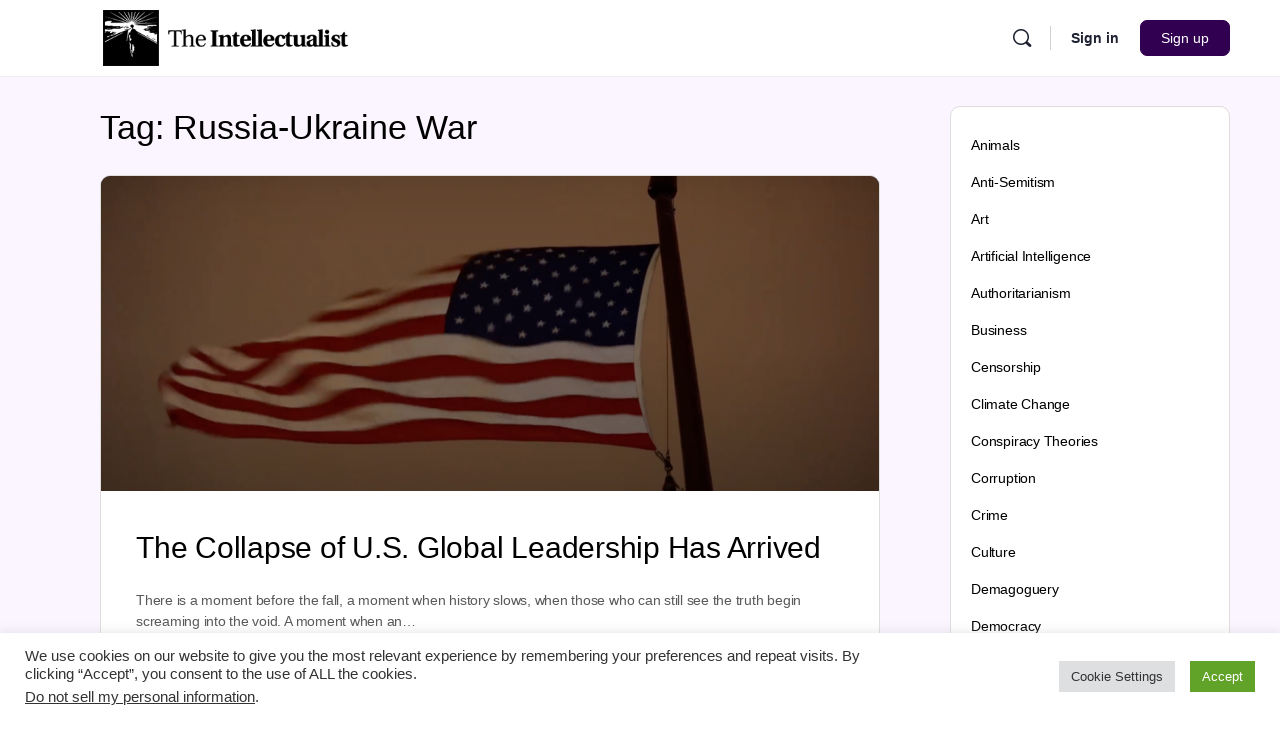

--- FILE ---
content_type: text/html; charset=UTF-8
request_url: https://theintellectualist.com/tag/russia-ukraine-war/
body_size: 33011
content:
<!doctype html>
<html lang="en-US">
	<head>
		<meta charset="UTF-8">
		<link rel="profile" href="http://gmpg.org/xfn/11">
		<script type="text/javascript">
	window.dataLayer = window.dataLayer || [];

	function gtag() {
		dataLayer.push(arguments);
	}

	gtag("consent", "default", {
		ad_personalization: "denied",
		ad_storage: "denied",
		ad_user_data: "denied",
		analytics_storage: "denied",
		functionality_storage: "denied",
		personalization_storage: "denied",
		security_storage: "granted",
		wait_for_update: 500,
	});
	gtag("set", "ads_data_redaction", true);
	gtag("set", "url_passthrough", true);
</script>
<script type="text/javascript"
		id="Cookiebot"
		src="https://consent.cookiebot.com/uc.js"
		data-implementation="wp"
		data-cbid="5a9e0aab-d4cb-4f6a-bd99-7af7240259e4"
							async	></script>
	
<!-- Google tag (gtag.js) -->
<script async src="https://www.googletagmanager.com/gtag/js?id=G-MTXT0T2NRC"></script>
<script>
	window.dataLayer = window.dataLayer || [];
	function gtag() {
		dataLayer.push(arguments);
	}
	gtag('js', new Date());
	gtag('config', 'G-MTXT0T2NRC');
</script>
<!-- AdSense -->
<script async src="https://pagead2.googlesyndication.com/pagead/js/adsbygoogle.js?client=ca-pub-8082995587113963" crossorigin="anonymous"></script>


	<script type="text/html" id="tmpl-bb-link-preview">
<% if ( link_scrapping ) { %>
	<% if ( link_loading ) { %>
		<span class="bb-url-scrapper-loading bb-ajax-loader"><i class="bb-icon-l bb-icon-spinner animate-spin"></i>Loading preview...</span>
	<% } %>
	<% if ( link_success || link_error ) { %>
		<a title="Cancel Preview" href="#" id="bb-close-link-suggestion">Remove Preview</a>
		<div class="bb-link-preview-container">

			<% if ( link_images && link_images.length && link_success && ! link_error && '' !== link_image_index ) { %>
				<div id="bb-url-scrapper-img-holder">
					<div class="bb-link-preview-image">
						<div class="bb-link-preview-image-cover">
							<img src="<%= link_images[link_image_index] %>"/>
						</div>
						<div class="bb-link-preview-icons">
							<%
							if ( link_images.length > 1 ) { %>
								<a data-bp-tooltip-pos="up" data-bp-tooltip="Change image" href="#" class="icon-exchange toolbar-button bp-tooltip" id="icon-exchange"><i class="bb-icon-l bb-icon-exchange"></i></a>
							<% } %>
							<% if ( link_images.length ) { %>
								<a data-bp-tooltip-pos="up" data-bp-tooltip="Remove image" href="#" class="icon-image-slash toolbar-button bp-tooltip" id="bb-link-preview-remove-image"><i class="bb-icon-l bb-icon-image-slash"></i></a>
							<% } %>
							<a data-bp-tooltip-pos="up" data-bp-tooltip="Confirm" class="toolbar-button bp-tooltip" href="#" id="bb-link-preview-select-image">
								<i class="bb-icon-check bb-icon-l"></i>
							</a>
						</div>
					</div>
					<% if ( link_images.length > 1 ) { %>
						<div class="bb-url-thumb-nav">
							<button type="button" id="bb-url-prevPicButton"><span class="bb-icon-l bb-icon-angle-left"></span></button>
							<button type="button" id="bb-url-nextPicButton"><span class="bb-icon-l bb-icon-angle-right"></span></button>
							<div id="bb-url-scrapper-img-count">
								Image <%= link_image_index + 1 %>&nbsp;of&nbsp;<%= link_images.length %>
							</div>
						</div>
					<% } %>
				</div>
			<% } %>

			<% if ( link_success && ! link_error && link_url ) { %>
				<div class="bb-link-preview-info">
					<% var a = document.createElement('a');
						a.href = link_url;
						var hostname = a.hostname;
						var domainName = hostname.replace('www.', '' );
					%>

					<% if ( 'undefined' !== typeof link_title && link_title.trim() && link_description ) { %>
						<p class="bb-link-preview-link-name"><%= domainName %></p>
					<% } %>

					<% if ( link_success && ! link_error ) { %>
						<p class="bb-link-preview-title"><%= link_title %></p>
					<% } %>

					<% if ( link_success && ! link_error ) { %>
						<div class="bb-link-preview-excerpt"><p><%= link_description %></p></div>
					<% } %>
				</div>
			<% } %>
			<% if ( link_error && ! link_success ) { %>
				<div id="bb-url-error" class="bb-url-error"><%= link_error_msg %></div>
			<% } %>
		</div>
	<% } %>
<% } %>
</script>
<meta name='robots' content='noindex, follow' />

	<!-- This site is optimized with the Yoast SEO Premium plugin v23.0 (Yoast SEO v26.6) - https://yoast.com/wordpress/plugins/seo/ -->
	<title>Russia-Ukraine War Archives - The Intellectualist</title>
	<meta property="og:locale" content="en_US" />
	<meta property="og:type" content="article" />
	<meta property="og:title" content="Russia-Ukraine War Archives" />
	<meta property="og:url" content="https://theintellectualist.com/tag/russia-ukraine-war/" />
	<meta property="og:site_name" content="The Intellectualist" />
	<meta property="og:image" content="https://theintellectualist.com/wp-content/uploads/2022/09/intellectualist-logo-facebook.png" />
	<meta property="og:image:width" content="1200" />
	<meta property="og:image:height" content="630" />
	<meta property="og:image:type" content="image/png" />
	<meta name="twitter:card" content="summary_large_image" />
	<meta name="twitter:site" content="@highbrow_nobrow" />
	<script type="application/ld+json" class="yoast-schema-graph">{"@context":"https://schema.org","@graph":[{"@type":"CollectionPage","@id":"https://theintellectualist.com/tag/russia-ukraine-war/","url":"https://theintellectualist.com/tag/russia-ukraine-war/","name":"Russia-Ukraine War Archives - The Intellectualist","isPartOf":{"@id":"https://theintellectualist.com/#website"},"primaryImageOfPage":{"@id":"https://theintellectualist.com/tag/russia-ukraine-war/#primaryimage"},"image":{"@id":"https://theintellectualist.com/tag/russia-ukraine-war/#primaryimage"},"thumbnailUrl":"https://theintellectualist.com/wp-content/uploads/2025/03/Screenshot-2025-03-15-at-5.59.07 PM.png","breadcrumb":{"@id":"https://theintellectualist.com/tag/russia-ukraine-war/#breadcrumb"},"inLanguage":"en-US"},{"@type":"ImageObject","inLanguage":"en-US","@id":"https://theintellectualist.com/tag/russia-ukraine-war/#primaryimage","url":"https://theintellectualist.com/wp-content/uploads/2025/03/Screenshot-2025-03-15-at-5.59.07 PM.png","contentUrl":"https://theintellectualist.com/wp-content/uploads/2025/03/Screenshot-2025-03-15-at-5.59.07 PM.png","width":1678,"height":836},{"@type":"BreadcrumbList","@id":"https://theintellectualist.com/tag/russia-ukraine-war/#breadcrumb","itemListElement":[{"@type":"ListItem","position":1,"name":"Home","item":"https://theintellectualist.com/"},{"@type":"ListItem","position":2,"name":"Russia-Ukraine War"}]},{"@type":"WebSite","@id":"https://theintellectualist.com/#website","url":"https://theintellectualist.com/","name":"The Intellectualist","description":"An online community dedicated to the human experience.","publisher":{"@id":"https://theintellectualist.com/#organization"},"potentialAction":[{"@type":"SearchAction","target":{"@type":"EntryPoint","urlTemplate":"https://theintellectualist.com/?s={search_term_string}"},"query-input":{"@type":"PropertyValueSpecification","valueRequired":true,"valueName":"search_term_string"}}],"inLanguage":"en-US"},{"@type":"Organization","@id":"https://theintellectualist.com/#organization","name":"The Intellectualist","url":"https://theintellectualist.com/","logo":{"@type":"ImageObject","inLanguage":"en-US","@id":"https://theintellectualist.com/#/schema/logo/image/","url":"https://theintellectualist.com/wp-content/uploads/2022/09/intellectualist-logo-facebook.png","contentUrl":"https://theintellectualist.com/wp-content/uploads/2022/09/intellectualist-logo-facebook.png","width":1200,"height":630,"caption":"The Intellectualist"},"image":{"@id":"https://theintellectualist.com/#/schema/logo/image/"},"sameAs":["https://www.facebook.com/theintellectualist/","https://x.com/highbrow_nobrow"]}]}</script>
	<!-- / Yoast SEO Premium plugin. -->


<link rel="alternate" type="application/rss+xml" title="The Intellectualist &raquo; Feed" href="https://theintellectualist.com/feed/" />
<link rel="alternate" type="application/rss+xml" title="The Intellectualist &raquo; Comments Feed" href="https://theintellectualist.com/comments/feed/" />
<link rel="alternate" type="application/rss+xml" title="The Intellectualist &raquo; Russia-Ukraine War Tag Feed" href="https://theintellectualist.com/tag/russia-ukraine-war/feed/" />
<style id='wp-img-auto-sizes-contain-inline-css' type='text/css'>
img:is([sizes=auto i],[sizes^="auto," i]){contain-intrinsic-size:3000px 1500px}
/*# sourceURL=wp-img-auto-sizes-contain-inline-css */
</style>
<link rel='stylesheet' id='dashicons-css' href='https://theintellectualist.com/wp-includes/css/dashicons.min.css?ver=6.9' type='text/css' media='all' />
<link rel='stylesheet' id='bp-verified-member-css' href='https://theintellectualist.com/wp-content/plugins/bp-verified-member/assets/css/style.css?ver=1.2.8' type='text/css' media='all' />
<style id='bp-verified-member-inline-css' type='text/css'>

			:root {
				--bp-verified-members-verified-badge-shape: url('https://theintellectualist.com/wp-content/plugins/bp-verified-member/assets/images/mask-square.svg');
				--bp-verified-members-unverified-badge-shape: url('https://theintellectualist.com/wp-content/plugins/bp-verified-member/assets/images/mask-diamond.svg');
			}
		
			.bp-verified-badge,
			.bp-verified-member .member-name-item > a:after,
			.bp-verified-member .item-title > a:after,
			.bp-verified-member > .author > a:after,
			.bp-verified-member .member-name > a:after {
				background-color: #1DA1F2 !important;
			}
			
			.bp-unverified-badge,
			.bp-unverified-member .member-name-item > a:after,
			.bp-unverified-member .item-title > a:after,
			.bp-unverified-member > .author > a:after,
			.bp-unverified-member .member-name > a:after {
				background-color: #DD9933 !important;
			}
		
/*# sourceURL=bp-verified-member-inline-css */
</style>
<link rel='stylesheet' id='bp-nouveau-icons-map-css' href='https://theintellectualist.com/wp-content/plugins/buddyboss-platform/bp-templates/bp-nouveau/icons/css/icons-map.min.css?ver=2.5.30' type='text/css' media='screen' />
<link rel='stylesheet' id='bp-nouveau-bb-icons-css' href='https://theintellectualist.com/wp-content/plugins/buddyboss-platform/bp-templates/bp-nouveau/icons/css/bb-icons.min.css?ver=1.0.5' type='text/css' media='screen' />
<link rel='stylesheet' id='bp-nouveau-css' href='https://theintellectualist.com/wp-content/plugins/buddyboss-platform/bp-templates/bp-nouveau/css/buddypress.min.css?ver=2.5.30' type='text/css' media='screen' />
<style id='bp-nouveau-inline-css' type='text/css'>
.list-wrap .bs-group-cover a:before{ background:unset; }
/*# sourceURL=bp-nouveau-inline-css */
</style>
<link rel='stylesheet' id='buddyboss_legacy-css' href='https://theintellectualist.com/wp-content/themes/buddyboss-theme/inc/plugins/buddyboss-menu-icons/vendor/kucrut/icon-picker/css/types/buddyboss_legacy.css?ver=1.0' type='text/css' media='all' />
<style id='wp-block-library-inline-css' type='text/css'>
:root{--wp-block-synced-color:#7a00df;--wp-block-synced-color--rgb:122,0,223;--wp-bound-block-color:var(--wp-block-synced-color);--wp-editor-canvas-background:#ddd;--wp-admin-theme-color:#007cba;--wp-admin-theme-color--rgb:0,124,186;--wp-admin-theme-color-darker-10:#006ba1;--wp-admin-theme-color-darker-10--rgb:0,107,160.5;--wp-admin-theme-color-darker-20:#005a87;--wp-admin-theme-color-darker-20--rgb:0,90,135;--wp-admin-border-width-focus:2px}@media (min-resolution:192dpi){:root{--wp-admin-border-width-focus:1.5px}}.wp-element-button{cursor:pointer}:root .has-very-light-gray-background-color{background-color:#eee}:root .has-very-dark-gray-background-color{background-color:#313131}:root .has-very-light-gray-color{color:#eee}:root .has-very-dark-gray-color{color:#313131}:root .has-vivid-green-cyan-to-vivid-cyan-blue-gradient-background{background:linear-gradient(135deg,#00d084,#0693e3)}:root .has-purple-crush-gradient-background{background:linear-gradient(135deg,#34e2e4,#4721fb 50%,#ab1dfe)}:root .has-hazy-dawn-gradient-background{background:linear-gradient(135deg,#faaca8,#dad0ec)}:root .has-subdued-olive-gradient-background{background:linear-gradient(135deg,#fafae1,#67a671)}:root .has-atomic-cream-gradient-background{background:linear-gradient(135deg,#fdd79a,#004a59)}:root .has-nightshade-gradient-background{background:linear-gradient(135deg,#330968,#31cdcf)}:root .has-midnight-gradient-background{background:linear-gradient(135deg,#020381,#2874fc)}:root{--wp--preset--font-size--normal:16px;--wp--preset--font-size--huge:42px}.has-regular-font-size{font-size:1em}.has-larger-font-size{font-size:2.625em}.has-normal-font-size{font-size:var(--wp--preset--font-size--normal)}.has-huge-font-size{font-size:var(--wp--preset--font-size--huge)}.has-text-align-center{text-align:center}.has-text-align-left{text-align:left}.has-text-align-right{text-align:right}.has-fit-text{white-space:nowrap!important}#end-resizable-editor-section{display:none}.aligncenter{clear:both}.items-justified-left{justify-content:flex-start}.items-justified-center{justify-content:center}.items-justified-right{justify-content:flex-end}.items-justified-space-between{justify-content:space-between}.screen-reader-text{border:0;clip-path:inset(50%);height:1px;margin:-1px;overflow:hidden;padding:0;position:absolute;width:1px;word-wrap:normal!important}.screen-reader-text:focus{background-color:#ddd;clip-path:none;color:#444;display:block;font-size:1em;height:auto;left:5px;line-height:normal;padding:15px 23px 14px;text-decoration:none;top:5px;width:auto;z-index:100000}html :where(.has-border-color){border-style:solid}html :where([style*=border-top-color]){border-top-style:solid}html :where([style*=border-right-color]){border-right-style:solid}html :where([style*=border-bottom-color]){border-bottom-style:solid}html :where([style*=border-left-color]){border-left-style:solid}html :where([style*=border-width]){border-style:solid}html :where([style*=border-top-width]){border-top-style:solid}html :where([style*=border-right-width]){border-right-style:solid}html :where([style*=border-bottom-width]){border-bottom-style:solid}html :where([style*=border-left-width]){border-left-style:solid}html :where(img[class*=wp-image-]){height:auto;max-width:100%}:where(figure){margin:0 0 1em}html :where(.is-position-sticky){--wp-admin--admin-bar--position-offset:var(--wp-admin--admin-bar--height,0px)}@media screen and (max-width:600px){html :where(.is-position-sticky){--wp-admin--admin-bar--position-offset:0px}}

/*# sourceURL=wp-block-library-inline-css */
</style><style id='wp-block-categories-inline-css' type='text/css'>
.wp-block-categories{box-sizing:border-box}.wp-block-categories.alignleft{margin-right:2em}.wp-block-categories.alignright{margin-left:2em}.wp-block-categories.wp-block-categories-dropdown.aligncenter{text-align:center}.wp-block-categories .wp-block-categories__label{display:block;width:100%}
/*# sourceURL=https://theintellectualist.com/wp-includes/blocks/categories/style.min.css */
</style>
<style id='global-styles-inline-css' type='text/css'>
:root{--wp--preset--aspect-ratio--square: 1;--wp--preset--aspect-ratio--4-3: 4/3;--wp--preset--aspect-ratio--3-4: 3/4;--wp--preset--aspect-ratio--3-2: 3/2;--wp--preset--aspect-ratio--2-3: 2/3;--wp--preset--aspect-ratio--16-9: 16/9;--wp--preset--aspect-ratio--9-16: 9/16;--wp--preset--color--black: #000000;--wp--preset--color--cyan-bluish-gray: #abb8c3;--wp--preset--color--white: #ffffff;--wp--preset--color--pale-pink: #f78da7;--wp--preset--color--vivid-red: #cf2e2e;--wp--preset--color--luminous-vivid-orange: #ff6900;--wp--preset--color--luminous-vivid-amber: #fcb900;--wp--preset--color--light-green-cyan: #7bdcb5;--wp--preset--color--vivid-green-cyan: #00d084;--wp--preset--color--pale-cyan-blue: #8ed1fc;--wp--preset--color--vivid-cyan-blue: #0693e3;--wp--preset--color--vivid-purple: #9b51e0;--wp--preset--gradient--vivid-cyan-blue-to-vivid-purple: linear-gradient(135deg,rgb(6,147,227) 0%,rgb(155,81,224) 100%);--wp--preset--gradient--light-green-cyan-to-vivid-green-cyan: linear-gradient(135deg,rgb(122,220,180) 0%,rgb(0,208,130) 100%);--wp--preset--gradient--luminous-vivid-amber-to-luminous-vivid-orange: linear-gradient(135deg,rgb(252,185,0) 0%,rgb(255,105,0) 100%);--wp--preset--gradient--luminous-vivid-orange-to-vivid-red: linear-gradient(135deg,rgb(255,105,0) 0%,rgb(207,46,46) 100%);--wp--preset--gradient--very-light-gray-to-cyan-bluish-gray: linear-gradient(135deg,rgb(238,238,238) 0%,rgb(169,184,195) 100%);--wp--preset--gradient--cool-to-warm-spectrum: linear-gradient(135deg,rgb(74,234,220) 0%,rgb(151,120,209) 20%,rgb(207,42,186) 40%,rgb(238,44,130) 60%,rgb(251,105,98) 80%,rgb(254,248,76) 100%);--wp--preset--gradient--blush-light-purple: linear-gradient(135deg,rgb(255,206,236) 0%,rgb(152,150,240) 100%);--wp--preset--gradient--blush-bordeaux: linear-gradient(135deg,rgb(254,205,165) 0%,rgb(254,45,45) 50%,rgb(107,0,62) 100%);--wp--preset--gradient--luminous-dusk: linear-gradient(135deg,rgb(255,203,112) 0%,rgb(199,81,192) 50%,rgb(65,88,208) 100%);--wp--preset--gradient--pale-ocean: linear-gradient(135deg,rgb(255,245,203) 0%,rgb(182,227,212) 50%,rgb(51,167,181) 100%);--wp--preset--gradient--electric-grass: linear-gradient(135deg,rgb(202,248,128) 0%,rgb(113,206,126) 100%);--wp--preset--gradient--midnight: linear-gradient(135deg,rgb(2,3,129) 0%,rgb(40,116,252) 100%);--wp--preset--font-size--small: 13px;--wp--preset--font-size--medium: 20px;--wp--preset--font-size--large: 36px;--wp--preset--font-size--x-large: 42px;--wp--preset--spacing--20: 0.44rem;--wp--preset--spacing--30: 0.67rem;--wp--preset--spacing--40: 1rem;--wp--preset--spacing--50: 1.5rem;--wp--preset--spacing--60: 2.25rem;--wp--preset--spacing--70: 3.38rem;--wp--preset--spacing--80: 5.06rem;--wp--preset--shadow--natural: 6px 6px 9px rgba(0, 0, 0, 0.2);--wp--preset--shadow--deep: 12px 12px 50px rgba(0, 0, 0, 0.4);--wp--preset--shadow--sharp: 6px 6px 0px rgba(0, 0, 0, 0.2);--wp--preset--shadow--outlined: 6px 6px 0px -3px rgb(255, 255, 255), 6px 6px rgb(0, 0, 0);--wp--preset--shadow--crisp: 6px 6px 0px rgb(0, 0, 0);}:where(.is-layout-flex){gap: 0.5em;}:where(.is-layout-grid){gap: 0.5em;}body .is-layout-flex{display: flex;}.is-layout-flex{flex-wrap: wrap;align-items: center;}.is-layout-flex > :is(*, div){margin: 0;}body .is-layout-grid{display: grid;}.is-layout-grid > :is(*, div){margin: 0;}:where(.wp-block-columns.is-layout-flex){gap: 2em;}:where(.wp-block-columns.is-layout-grid){gap: 2em;}:where(.wp-block-post-template.is-layout-flex){gap: 1.25em;}:where(.wp-block-post-template.is-layout-grid){gap: 1.25em;}.has-black-color{color: var(--wp--preset--color--black) !important;}.has-cyan-bluish-gray-color{color: var(--wp--preset--color--cyan-bluish-gray) !important;}.has-white-color{color: var(--wp--preset--color--white) !important;}.has-pale-pink-color{color: var(--wp--preset--color--pale-pink) !important;}.has-vivid-red-color{color: var(--wp--preset--color--vivid-red) !important;}.has-luminous-vivid-orange-color{color: var(--wp--preset--color--luminous-vivid-orange) !important;}.has-luminous-vivid-amber-color{color: var(--wp--preset--color--luminous-vivid-amber) !important;}.has-light-green-cyan-color{color: var(--wp--preset--color--light-green-cyan) !important;}.has-vivid-green-cyan-color{color: var(--wp--preset--color--vivid-green-cyan) !important;}.has-pale-cyan-blue-color{color: var(--wp--preset--color--pale-cyan-blue) !important;}.has-vivid-cyan-blue-color{color: var(--wp--preset--color--vivid-cyan-blue) !important;}.has-vivid-purple-color{color: var(--wp--preset--color--vivid-purple) !important;}.has-black-background-color{background-color: var(--wp--preset--color--black) !important;}.has-cyan-bluish-gray-background-color{background-color: var(--wp--preset--color--cyan-bluish-gray) !important;}.has-white-background-color{background-color: var(--wp--preset--color--white) !important;}.has-pale-pink-background-color{background-color: var(--wp--preset--color--pale-pink) !important;}.has-vivid-red-background-color{background-color: var(--wp--preset--color--vivid-red) !important;}.has-luminous-vivid-orange-background-color{background-color: var(--wp--preset--color--luminous-vivid-orange) !important;}.has-luminous-vivid-amber-background-color{background-color: var(--wp--preset--color--luminous-vivid-amber) !important;}.has-light-green-cyan-background-color{background-color: var(--wp--preset--color--light-green-cyan) !important;}.has-vivid-green-cyan-background-color{background-color: var(--wp--preset--color--vivid-green-cyan) !important;}.has-pale-cyan-blue-background-color{background-color: var(--wp--preset--color--pale-cyan-blue) !important;}.has-vivid-cyan-blue-background-color{background-color: var(--wp--preset--color--vivid-cyan-blue) !important;}.has-vivid-purple-background-color{background-color: var(--wp--preset--color--vivid-purple) !important;}.has-black-border-color{border-color: var(--wp--preset--color--black) !important;}.has-cyan-bluish-gray-border-color{border-color: var(--wp--preset--color--cyan-bluish-gray) !important;}.has-white-border-color{border-color: var(--wp--preset--color--white) !important;}.has-pale-pink-border-color{border-color: var(--wp--preset--color--pale-pink) !important;}.has-vivid-red-border-color{border-color: var(--wp--preset--color--vivid-red) !important;}.has-luminous-vivid-orange-border-color{border-color: var(--wp--preset--color--luminous-vivid-orange) !important;}.has-luminous-vivid-amber-border-color{border-color: var(--wp--preset--color--luminous-vivid-amber) !important;}.has-light-green-cyan-border-color{border-color: var(--wp--preset--color--light-green-cyan) !important;}.has-vivid-green-cyan-border-color{border-color: var(--wp--preset--color--vivid-green-cyan) !important;}.has-pale-cyan-blue-border-color{border-color: var(--wp--preset--color--pale-cyan-blue) !important;}.has-vivid-cyan-blue-border-color{border-color: var(--wp--preset--color--vivid-cyan-blue) !important;}.has-vivid-purple-border-color{border-color: var(--wp--preset--color--vivid-purple) !important;}.has-vivid-cyan-blue-to-vivid-purple-gradient-background{background: var(--wp--preset--gradient--vivid-cyan-blue-to-vivid-purple) !important;}.has-light-green-cyan-to-vivid-green-cyan-gradient-background{background: var(--wp--preset--gradient--light-green-cyan-to-vivid-green-cyan) !important;}.has-luminous-vivid-amber-to-luminous-vivid-orange-gradient-background{background: var(--wp--preset--gradient--luminous-vivid-amber-to-luminous-vivid-orange) !important;}.has-luminous-vivid-orange-to-vivid-red-gradient-background{background: var(--wp--preset--gradient--luminous-vivid-orange-to-vivid-red) !important;}.has-very-light-gray-to-cyan-bluish-gray-gradient-background{background: var(--wp--preset--gradient--very-light-gray-to-cyan-bluish-gray) !important;}.has-cool-to-warm-spectrum-gradient-background{background: var(--wp--preset--gradient--cool-to-warm-spectrum) !important;}.has-blush-light-purple-gradient-background{background: var(--wp--preset--gradient--blush-light-purple) !important;}.has-blush-bordeaux-gradient-background{background: var(--wp--preset--gradient--blush-bordeaux) !important;}.has-luminous-dusk-gradient-background{background: var(--wp--preset--gradient--luminous-dusk) !important;}.has-pale-ocean-gradient-background{background: var(--wp--preset--gradient--pale-ocean) !important;}.has-electric-grass-gradient-background{background: var(--wp--preset--gradient--electric-grass) !important;}.has-midnight-gradient-background{background: var(--wp--preset--gradient--midnight) !important;}.has-small-font-size{font-size: var(--wp--preset--font-size--small) !important;}.has-medium-font-size{font-size: var(--wp--preset--font-size--medium) !important;}.has-large-font-size{font-size: var(--wp--preset--font-size--large) !important;}.has-x-large-font-size{font-size: var(--wp--preset--font-size--x-large) !important;}
/*# sourceURL=global-styles-inline-css */
</style>

<style id='classic-theme-styles-inline-css' type='text/css'>
/*! This file is auto-generated */
.wp-block-button__link{color:#fff;background-color:#32373c;border-radius:9999px;box-shadow:none;text-decoration:none;padding:calc(.667em + 2px) calc(1.333em + 2px);font-size:1.125em}.wp-block-file__button{background:#32373c;color:#fff;text-decoration:none}
/*# sourceURL=/wp-includes/css/classic-themes.min.css */
</style>
<link rel='stylesheet' id='bb-pro-enqueue-scripts-css' href='https://theintellectualist.com/wp-content/plugins/buddyboss-platform-pro/assets/css/index.min.css?ver=2.4.60' type='text/css' media='all' />
<link rel='stylesheet' id='bb-access-control-css' href='https://theintellectualist.com/wp-content/plugins/buddyboss-platform-pro/includes/access-control/assets/css/bb-access-control.min.css?ver=2.4.60' type='text/css' media='all' />
<link rel='stylesheet' id='bb-tutorlms-admin-css' href='https://theintellectualist.com/wp-content/plugins/buddyboss-platform-pro/includes/integrations/tutorlms/assets/css/bb-tutorlms-admin.min.css?ver=2.5.30' type='text/css' media='all' />
<link rel='stylesheet' id='cookie-law-info-css' href='https://theintellectualist.com/wp-content/plugins/cookie-law-info/legacy/public/css/cookie-law-info-public.css?ver=3.3.9' type='text/css' media='all' />
<link rel='stylesheet' id='cookie-law-info-gdpr-css' href='https://theintellectualist.com/wp-content/plugins/cookie-law-info/legacy/public/css/cookie-law-info-gdpr.css?ver=3.3.9' type='text/css' media='all' />
<link rel='stylesheet' id='vlp-public-css' href='https://theintellectualist.com/wp-content/plugins/visual-link-preview/dist/public.css?ver=2.2.9' type='text/css' media='all' />
<link rel='stylesheet' id='wp-ulike-css' href='https://theintellectualist.com/wp-content/plugins/wp-ulike/assets/css/wp-ulike.min.css?ver=4.8.3.1' type='text/css' media='all' />
<link rel='stylesheet' id='bp-zoom-css' href='https://theintellectualist.com/wp-content/plugins/buddyboss-platform-pro/includes/integrations/zoom/assets/css/bp-zoom.min.css?ver=2.4.60' type='text/css' media='all' />
<link rel='stylesheet' id='buddyboss-theme-magnific-popup-css-css' href='https://theintellectualist.com/wp-content/themes/buddyboss-theme/assets/css/vendors/magnific-popup.min.css?ver=2.3.2' type='text/css' media='all' />
<link rel='stylesheet' id='buddyboss-theme-select2-css-css' href='https://theintellectualist.com/wp-content/themes/buddyboss-theme/assets/css/vendors/select2.min.css?ver=2.3.2' type='text/css' media='all' />
<link rel='stylesheet' id='buddyboss-theme-css-css' href='https://theintellectualist.com/wp-content/themes/buddyboss-theme/assets/css/theme.min.css?ver=2.3.2' type='text/css' media='all' />
<link rel='stylesheet' id='buddyboss-theme-template-css' href='https://theintellectualist.com/wp-content/themes/buddyboss-theme/assets/css/template-v2.min.css?ver=2.3.2' type='text/css' media='all' />
<link rel='stylesheet' id='buddyboss-theme-buddypress-css' href='https://theintellectualist.com/wp-content/themes/buddyboss-theme/assets/css/buddypress.min.css?ver=2.3.2' type='text/css' media='all' />
<link rel='stylesheet' id='buddyboss-child-css-css' href='https://theintellectualist.com/wp-content/themes/buddyboss-theme-child/assets/css/custom.css?ver=1.0.9' type='text/css' media='all' />
<script type="text/javascript" src="https://theintellectualist.com/wp-content/plugins/bp-verified-member/assets/js/vendor/popper.min.js?ver=2.11.0" id="popper2-js"></script>
<script type="text/javascript" src="https://theintellectualist.com/wp-includes/js/jquery/jquery.min.js?ver=3.7.1" id="jquery-core-js"></script>
<script type="text/javascript" src="https://theintellectualist.com/wp-includes/js/jquery/jquery-migrate.min.js?ver=3.4.1" id="jquery-migrate-js"></script>
<script type="text/javascript" id="bp-verified-member-js-extra">
/* <![CDATA[ */
var bpVerifiedMember = {"verifiedBadgeHtml":"\u003Cspan class=\"bp-verified-badge\"\u003E\u003C/span\u003E","verifiedTooltip":"Verified","unverifiedBadgeHtml":"\u003Cspan class=\"bp-unverified-badge\"\u003E\u003C/span\u003E","unverifiedTooltip":"Unverified","ajaxUrl":"https://theintellectualist.com/wp-admin/admin-ajax.php"};
//# sourceURL=bp-verified-member-js-extra
/* ]]> */
</script>
<script type="text/javascript" src="https://theintellectualist.com/wp-content/plugins/bp-verified-member/assets/js/main.js?ver=1.2.8" id="bp-verified-member-js"></script>
<script type="text/javascript" id="bb-twemoji-js-extra">
/* <![CDATA[ */
var bbemojiSettings = {"baseUrl":"https://s.w.org/images/core/emoji/14.0.0/72x72/","ext":".png","svgUrl":"https://s.w.org/images/core/emoji/14.0.0/svg/","svgExt":".svg"};
//# sourceURL=bb-twemoji-js-extra
/* ]]> */
</script>
<script type="text/javascript" src="https://theintellectualist.com/wp-includes/js/twemoji.min.js?ver=2.5.30" id="bb-twemoji-js"></script>
<script type="text/javascript" src="https://theintellectualist.com/wp-content/plugins/buddyboss-platform/bp-core/js/bb-emoji-loader.min.js?ver=2.5.30" id="bb-emoji-loader-js"></script>
<script type="text/javascript" id="bb-reaction-js-extra">
/* <![CDATA[ */
var bbReactionVars = {"ajax_url":"https://theintellectualist.com/wp-admin/admin-ajax.php"};
//# sourceURL=bb-reaction-js-extra
/* ]]> */
</script>
<script type="text/javascript" src="https://theintellectualist.com/wp-content/plugins/buddyboss-platform-pro/includes/reactions/assets/js/bb-reaction.min.js?ver=2.4.60" id="bb-reaction-js"></script>
<script type="text/javascript" id="bb-tutorlms-admin-js-extra">
/* <![CDATA[ */
var bbTutorLMSVars = {"ajax_url":"https://theintellectualist.com/wp-admin/admin-ajax.php","select_course_placeholder":"Start typing a course name to associate with this group."};
//# sourceURL=bb-tutorlms-admin-js-extra
/* ]]> */
</script>
<script type="text/javascript" src="https://theintellectualist.com/wp-content/plugins/buddyboss-platform-pro/includes/integrations/tutorlms/assets/js/bb-tutorlms-admin.min.js?ver=2.5.30" id="bb-tutorlms-admin-js"></script>
<script type="text/javascript" src="https://theintellectualist.com/wp-content/plugins/buddyboss-platform/bp-core/js/vendor/magnific-popup.js?ver=2.5.30" id="bp-nouveau-magnific-popup-js"></script>
<script type="text/javascript" src="https://theintellectualist.com/wp-content/plugins/buddyboss-platform/bp-core/js/widget-members.min.js?ver=2.5.30" id="bp-widget-members-js"></script>
<script type="text/javascript" src="https://theintellectualist.com/wp-content/plugins/buddyboss-platform/bp-core/js/jquery-query.min.js?ver=2.5.30" id="bp-jquery-query-js"></script>
<script type="text/javascript" src="https://theintellectualist.com/wp-content/plugins/buddyboss-platform/bp-core/js/vendor/jquery-cookie.min.js?ver=2.5.30" id="bp-jquery-cookie-js"></script>
<script type="text/javascript" src="https://theintellectualist.com/wp-content/plugins/buddyboss-platform/bp-core/js/vendor/jquery-scroll-to.min.js?ver=2.5.30" id="bp-jquery-scroll-to-js"></script>
<script type="text/javascript" id="cookie-law-info-js-extra">
/* <![CDATA[ */
var Cli_Data = {"nn_cookie_ids":["tve_secret","CookieLawInfoConsent","cookielawinfo-checkbox-advertisement","wordpress_test_cookie","__cf_bm"],"cookielist":[],"non_necessary_cookies":{"necessary":["CookieLawInfoConsent","wordpress_test_cookie"],"functional":["__cf_bm"],"others":["tve_secret"]},"ccpaEnabled":"1","ccpaRegionBased":"","ccpaBarEnabled":"1","strictlyEnabled":["necessary","obligatoire"],"ccpaType":"ccpa_gdpr","js_blocking":"1","custom_integration":"","triggerDomRefresh":"","secure_cookies":""};
var cli_cookiebar_settings = {"animate_speed_hide":"500","animate_speed_show":"500","background":"#FFF","border":"#b1a6a6c2","border_on":"","button_1_button_colour":"#61a229","button_1_button_hover":"#4e8221","button_1_link_colour":"#fff","button_1_as_button":"1","button_1_new_win":"","button_2_button_colour":"#333","button_2_button_hover":"#292929","button_2_link_colour":"#444","button_2_as_button":"","button_2_hidebar":"","button_3_button_colour":"#dedfe0","button_3_button_hover":"#b2b2b3","button_3_link_colour":"#333333","button_3_as_button":"1","button_3_new_win":"","button_4_button_colour":"#dedfe0","button_4_button_hover":"#b2b2b3","button_4_link_colour":"#333333","button_4_as_button":"1","button_7_button_colour":"#61a229","button_7_button_hover":"#4e8221","button_7_link_colour":"#fff","button_7_as_button":"1","button_7_new_win":"","font_family":"inherit","header_fix":"","notify_animate_hide":"1","notify_animate_show":"","notify_div_id":"#cookie-law-info-bar","notify_position_horizontal":"right","notify_position_vertical":"bottom","scroll_close":"1","scroll_close_reload":"","accept_close_reload":"","reject_close_reload":"","showagain_tab":"","showagain_background":"#fff","showagain_border":"#000","showagain_div_id":"#cookie-law-info-again","showagain_x_position":"100px","text":"#333333","show_once_yn":"1","show_once":"10000","logging_on":"","as_popup":"","popup_overlay":"1","bar_heading_text":"","cookie_bar_as":"banner","popup_showagain_position":"bottom-right","widget_position":"left"};
var log_object = {"ajax_url":"https://theintellectualist.com/wp-admin/admin-ajax.php"};
//# sourceURL=cookie-law-info-js-extra
/* ]]> */
</script>
<script type="text/javascript" src="https://theintellectualist.com/wp-content/plugins/cookie-law-info/legacy/public/js/cookie-law-info-public.js?ver=3.3.9" id="cookie-law-info-js"></script>
<script type="text/javascript" id="cookie-law-info-ccpa-js-extra">
/* <![CDATA[ */
var ccpa_data = {"opt_out_prompt":"Do you really wish to opt out?","opt_out_confirm":"Confirm","opt_out_cancel":"Cancel"};
//# sourceURL=cookie-law-info-ccpa-js-extra
/* ]]> */
</script>
<script type="text/javascript" src="https://theintellectualist.com/wp-content/plugins/cookie-law-info/legacy/admin/modules/ccpa/assets/js/cookie-law-info-ccpa.js?ver=3.3.9" id="cookie-law-info-ccpa-js"></script>
<link rel="https://api.w.org/" href="https://theintellectualist.com/wp-json/" /><link rel="alternate" title="JSON" type="application/json" href="https://theintellectualist.com/wp-json/wp/v2/tags/30688" /><link rel="EditURI" type="application/rsd+xml" title="RSD" href="https://theintellectualist.com/xmlrpc.php?rsd" />
<meta name="generator" content="WordPress 6.9" />

	<script>var ajaxurl = 'https://theintellectualist.com/wp-admin/admin-ajax.php';</script>

	
 <!-- OneAll.com / Social Login for WordPress / v5.10.0 -->
<script data-cfasync="false" type="text/javascript">
 (function() {
  var oa = document.createElement('script'); oa.type = 'text/javascript';
  oa.async = true; oa.src = 'https://theintellectualistcom.api.oneall.com/socialize/library.js';
  var s = document.getElementsByTagName('script')[0]; s.parentNode.insertBefore(oa, s);
 })();
</script>
<style>.oneall_social_login + p.comment-notes{margin-top: 10px !important;}#login #loginform .oneall_social_login{background-color: rgba(0, 0, 0, 0.04);padding: 10px 10px 0 10px;margin-bottom: 10px;border: 1px solid rgba(0, 0, 0, 0.06);border-radius: 4px;}</style><style>

    /* for unique landing page accent color values,  put any new css added here inside tcb-bridge/js/editor */

    /* accent color */
    #thrive-comments .tcm-color-ac,
    #thrive-comments .tcm-color-ac span {
        color: #320050;
    }

    /* accent color background */
    #thrive-comments .tcm-background-color-ac,
    #thrive-comments .tcm-background-color-ac-h:hover span,
    #thrive-comments .tcm-background-color-ac-active:active {
        background-color: #320050    }

    /* accent color border */
    #thrive-comments .tcm-border-color-ac {
        border-color: #320050;
        outline: none;
    }

    #thrive-comments .tcm-border-color-ac-h:hover {
        border-color: #320050;
    }

    #thrive-comments .tcm-border-bottom-color-ac {
        border-bottom-color: #320050;
    }

    /* accent color fill*/
    #thrive-comments .tcm-svg-fill-ac {
        fill: #320050;
    }

    /* accent color for general elements */

    /* inputs */
    #thrive-comments textarea:focus,
    #thrive-comments input:focus {
        border-color: #320050;
        box-shadow: inset 0 0 3px#320050;
    }

    /* links */
    #thrive-comments a {
        color: #320050;
    }

    /*
	* buttons and login links
	* using id to override the default css border-bottom
	*/
    #thrive-comments button,
    #thrive-comments #tcm-login-up,
    #thrive-comments #tcm-login-down {
        color: #320050;
        border-color: #320050;
    }

    /* general buttons hover and active functionality */
    #thrive-comments button:hover,
    #thrive-comments button:focus,
    #thrive-comments button:active {
        background-color: #320050    }

</style>
<meta name="framework" content="Redux 4.3.1" /><meta name="viewport" content="width=device-width, initial-scale=1.0, maximum-scale=1.0, user-scalable=0" /><link rel="icon" href="https://theintellectualist.com/wp-content/uploads/2022/09/cropped-intellectualist-icon-32x32.png" sizes="32x32" />
<link rel="icon" href="https://theintellectualist.com/wp-content/uploads/2022/09/cropped-intellectualist-icon-192x192.png" sizes="192x192" />
<link rel="apple-touch-icon" href="https://theintellectualist.com/wp-content/uploads/2022/09/cropped-intellectualist-icon-180x180.png" />
<meta name="msapplication-TileImage" content="https://theintellectualist.com/wp-content/uploads/2022/09/cropped-intellectualist-icon-270x270.png" />
<style id="buddyboss_theme-style">:root{--bb-primary-color:#320050;--bb-primary-color-rgb:50, 0, 80;--bb-body-background-color:#fbf5ff;--bb-body-background-color-rgb:251, 245, 255;--bb-content-background-color:#FFFFFF;--bb-content-alternate-background-color:#f8f8f8;--bb-content-border-color:#dddddd;--bb-content-border-color-rgb:221, 221, 221;--bb-cover-image-background-color:#647385;--bb-headings-color:#000000;--bb-headings-color-rgb:0, 0, 0;--bb-body-text-color:#5A5A5A;--bb-body-text-color-rgb:90, 90, 90;--bb-alternate-text-color:#9B9C9F;--bb-alternate-text-color-rgb:155, 156, 159;--bb-primary-button-background-regular:#320050;--bb-primary-button-background-hover:#320050;--bb-primary-button-border-regular:#320050;--bb-primary-button-border-hover:#320050;--bb-primary-button-text-regular:#ffffff;--bb-primary-button-text-regular-rgb:255, 255, 255;--bb-primary-button-text-hover:#ffffff;--bb-primary-button-text-hover-rgb:255, 255, 255;--bb-secondary-button-background-regular:#F2F4F5;--bb-secondary-button-background-hover:#1982C4;--bb-secondary-button-border-regular:#F2F4F5;--bb-secondary-button-border-hover:#1982C4;--bb-secondary-button-text-regular:#1E2132;--bb-secondary-button-text-hover:#FFFFFF;--bb-header-background:#ffffff;--bb-header-alternate-background:#F2F4F5;--bb-header-links:#1E2132;--bb-header-links-hover:#320050;--bb-header-mobile-logo-size:px;--bb-header-height:76px;--bb-sidenav-background:#ffffff;--bb-sidenav-text-regular:#1E2132;--bb-sidenav-text-hover:#1E2132;--bb-sidenav-text-active:#ffffff;--bb-sidenav-menu-background-color-regular:#ffffff;--bb-sidenav-menu-background-color-hover:#F2F4F5;--bb-sidenav-menu-background-color-active:#1982C4;--bb-sidenav-count-text-color-regular:#1E2132;--bb-sidenav-count-text-color-hover:#ffffff;--bb-sidenav-count-text-color-active:#1982C4;--bb-sidenav-count-background-color-regular:#F2F4F5;--bb-sidenav-count-background-color-hover:#1982C4;--bb-sidenav-count-background-color-active:#ffffff;--bb-footer-background:#FAFBFD;--bb-footer-widget-background:#FAFBFD;--bb-footer-text-color:#5A5A5A;--bb-footer-menu-link-color-regular:#5A5A5A;--bb-footer-menu-link-color-hover:#1982C4;--bb-footer-menu-link-color-active:#1E2132;--bb-admin-screen-bgr-color:#FFFFFF;--bb-admin-screen-txt-color:#1E2132;--bb-login-register-link-color-regular:#5A5A5A;--bb-login-register-link-color-hover:#1982C4;--bb-login-register-button-background-color-regular:#320050;--bb-login-register-button-background-color-hover:#320050;--bb-login-register-button-border-color-regular:#320050;--bb-login-register-button-border-color-hover:#320050;--bb-login-register-button-text-color-regular:#FFFFFF;--bb-login-register-button-text-color-hover:#FFFFFF;--bb-label-background-color:#320050;--bb-label-text-color:#ffffff;--bb-tooltip-background:#320050;--bb-tooltip-background-rgb:50, 0, 80;--bb-tooltip-color:#ffffff;--bb-default-notice-color:#320050;--bb-default-notice-color-rgb:50, 0, 80;--bb-success-color:#8ac926;--bb-success-color-rgb:138, 201, 38;--bb-warning-color:#ffca3a;--bb-warning-color-rgb:255, 202, 58;--bb-danger-color:#ff595e;--bb-danger-color-rgb:255, 89, 94;--bb-login-custom-heading-color:#FFFFFF;--bb-button-radius:7px;--bb-block-radius:10px;--bb-option-radius:5px;--bb-block-radius-inner:6px;--bb-input-radius:6px;--bb-label-type-radius:6px;--bb-checkbox-radius:5.4px;--bb-primary-button-focus-shadow:0px 0px 0px 2px rgba(var(--bb-primary-button-border-hover-rgb), 0.1);--bb-secondary-button-focus-shadow:0px 0px 0px 2px rgba(var(--bb-secondary-button-border-hover-rgb), 0.1);--bb-outline-button-focus-shadow:0px 0px 0px 2px rgba(var(--bb-content-border-color-rgb), 0.1);--bb-input-focus-shadow:0px 0px 0px 2px rgba(var(--bb-primary-color-rgb), 0.1);--bb-input-focus-border-color:var(--bb-primary-color);--bb-widget-title-text-transform:none;}.bb-style-primary-bgr-color {background-color:#320050;}.bb-style-border-radius {border-radius:7px;}#site-logo .site-title img {max-height:inherit;}.site-header-container .site-branding {min-width:350px;}#site-logo .site-title .bb-logo img,#site-logo .site-title img.bb-logo,.buddypanel .site-title img {width:350px;}.site-header-container #site-logo .bb-logo img,.site-header-container #site-logo .site-title img.bb-logo,.site-title img.bb-mobile-logo {max-height:76px}.sticky-header .site-content,body.buddypress.sticky-header .site-content,.bb-buddypanel.sticky-header .site-content,.single-sfwd-quiz.bb-buddypanel.sticky-header .site-content,.single-sfwd-lessons.bb-buddypanel.sticky-header .site-content,.single-sfwd-topic.bb-buddypanel.sticky-header .site-content {padding-top:76px}.site-header .site-header-container,.header-search-wrap,.header-search-wrap input.search-field,.header-search-wrap form.search-form {height:76px;}.sticky-header .bp-feedback.bp-sitewide-notice {top:76px;}@media screen and (max-width:767px) {.bb-mobile-header {height:76px;}#learndash-content .lms-topic-sidebar-wrapper .lms-topic-sidebar-data {height:calc(90vh - 76px);}}[data-balloon]:after,[data-bp-tooltip]:after {background-color:rgba( 50,0,80,1 );box-shadow:none;}[data-balloon]:before,[data-bp-tooltip]:before {background:no-repeat url("data:image/svg+xml;charset=utf-8,%3Csvg%20xmlns%3D%22http://www.w3.org/2000/svg%22%20width%3D%2236px%22%20height%3D%2212px%22%3E%3Cpath%20fill%3D%22rgba( 50,0,80,1 )%22%20transform%3D%22rotate(0)%22%20d%3D%22M2.658,0.000%20C-13.615,0.000%2050.938,0.000%2034.662,0.000%20C28.662,0.000%2023.035,12.002%2018.660,12.002%20C14.285,12.002%208.594,0.000%202.658,0.000%20Z%22/%3E%3C/svg%3E");background-size:100% auto;}[data-bp-tooltip][data-bp-tooltip-pos="right"]:before,[data-balloon][data-balloon-pos='right']:before {background:no-repeat url("data:image/svg+xml;charset=utf-8,%3Csvg%20xmlns%3D%22http://www.w3.org/2000/svg%22%20width%3D%2212px%22%20height%3D%2236px%22%3E%3Cpath%20fill%3D%22rgba( 50,0,80,1 )%22%20transform%3D%22rotate(90 6 6)%22%20d%3D%22M2.658,0.000%20C-13.615,0.000%2050.938,0.000%2034.662,0.000%20C28.662,0.000%2023.035,12.002%2018.660,12.002%20C14.285,12.002%208.594,0.000%202.658,0.000%20Z%22/%3E%3C/svg%3E");background-size:100% auto;}[data-bp-tooltip][data-bp-tooltip-pos="left"]:before,[data-balloon][data-balloon-pos='left']:before {background:no-repeat url("data:image/svg+xml;charset=utf-8,%3Csvg%20xmlns%3D%22http://www.w3.org/2000/svg%22%20width%3D%2212px%22%20height%3D%2236px%22%3E%3Cpath%20fill%3D%22rgba( 50,0,80,1 )%22%20transform%3D%22rotate(-90 18 18)%22%20d%3D%22M2.658,0.000%20C-13.615,0.000%2050.938,0.000%2034.662,0.000%20C28.662,0.000%2023.035,12.002%2018.660,12.002%20C14.285,12.002%208.594,0.000%202.658,0.000%20Z%22/%3E%3C/svg%3E");background-size:100% auto;}[data-bp-tooltip][data-bp-tooltip-pos="down-left"]:before,[data-bp-tooltip][data-bp-tooltip-pos="down"]:before,[data-balloon][data-balloon-pos='down']:before {background:no-repeat url("data:image/svg+xml;charset=utf-8,%3Csvg%20xmlns%3D%22http://www.w3.org/2000/svg%22%20width%3D%2236px%22%20height%3D%2212px%22%3E%3Cpath%20fill%3D%22rgba( 50,0,80,1 )%22%20transform%3D%22rotate(180 18 6)%22%20d%3D%22M2.658,0.000%20C-13.615,0.000%2050.938,0.000%2034.662,0.000%20C28.662,0.000%2023.035,12.002%2018.660,12.002%20C14.285,12.002%208.594,0.000%202.658,0.000%20Z%22/%3E%3C/svg%3E");background-size:100% auto;}</style>
            <style id="buddyboss_theme-bp-style">
                #buddypress #header-cover-image.has-default,#buddypress #header-cover-image.has-default .guillotine-window img,.bs-group-cover.has-default a {background-color:#647385;}body.buddypress.register.login-split-page .login-split .split-overlay,body.buddypress.activation.login-split-page .login-split .split-overlay {opacity:0.3;}body.buddypress.register .register-section-logo img,body.buddypress.activation .activate-section-logo img {width:145px;}
            </style>
            
		<style id="buddyboss_theme-custom-style">

		a.bb-close-panel i {top:21px;}
		</style>
				<style type="text/css" id="wp-custom-css">
			.scroll-notice {
    background: #320050;
    padding: 0px 10px;
    border-radius: 20px;
    color: #fff;
    position: fixed;
    z-index: 9999;
    font-size: 12px;
    bottom: 5%;
    left: 0;
    right: 0;
    width: fit-content;
    margin: 0 auto;
    box-shadow: 0 2px 10px #32005096;
}

.remaining_posts .wpulike.wpulike-heart,
.remaining_posts .entry-meta .top-meta {
    display: none !important;
}
body.single-post .site {
    overflow-x: unset !important;
}


.single-attachment:not(.has-sidebar) .content-area, .single-attachment:not(.has-sidebar) .site-content-grid, .single-post:not(.has-sidebar) .content-area, .single-post:not(.has-sidebar) .site-content-grid {
	max-width: 800px;
}
@media screen and (min-width: 46.8em) {
	body.buddypress #page #primary {
			max-width: 800px;
			margin: 0 auto;
	}
}
div#primary {
    max-width: 800px;
    margin: 0 auto;
}
body.home h1.entry-title {
	display: none;
}
.activity-inner a[target="_blank"][rel="nofollow"] {
	display: none;
}
body:not(.admin-bar) #zoom-groups-li {
	display: none;
}
.activity-content button.copy_img_url {
    display: none !important;
}

button.copy_post_url {
    background: transparent;
    border: none;
    color: #9ba3ab !important;
    font-size: 12px;
    padding: 0px;
    display: flex;
    align-items: center;
    gap: 0px;
}

button.copy_post_url span {
    line-height: normal;
}

button.copy_post_url i {
    color: #9ba3ab !important;
}

.post-meta-wrapper-main .show-support {
    top: 20px;
}


#CybotCookiebotDialogBodyButtonsWrapper button {
    border-color: #320050 !important;
	border-radius: 7px !important;
}
#CybotCookiebotDialogBodyLevelButtonLevelOptinAllowAll {
    background-color: #320050 !important;
}

#CybotCookiebotDialogNavList .CybotCookiebotDialogActive {
    border-color: #320050 !important;
    color: #320050 !important;
}

.CybotCookiebotDialogBodyLevelButtonSliderWrapper input:checked + span {
    background-color: #320050 !important;
}

.CybotCookiebotDialogBodyLevelButtonSliderWrapper input + span {
    background-color: #3200507d !important;
}

aside#block-6 {
    all: unset;
	position: sticky;
	top: 80px;
}
		</style>
		<style id="buddyboss_theme_options-dynamic-css" title="dynamic-css" class="redux-options-output">.site-header .site-title{font-family:Arial, Helvetica, sans-serif;font-weight:normal;font-style:normal;font-size:30px;font-display:swap;}body{font-family:Arial, Helvetica, sans-serif;font-weight:normal;font-style:normal;font-size:16px;font-display:swap;}h1{font-family:Arial, Helvetica, sans-serif;font-weight:400;font-style:normal;font-size:34px;font-display:swap;}h2{font-family:Arial, Helvetica, sans-serif;font-weight:400;font-style:normal;font-size:24px;font-display:swap;}h3{font-family:Arial, Helvetica, sans-serif;font-weight:400;font-style:normal;font-size:20px;font-display:swap;}h4{font-family:Arial, Helvetica, sans-serif;font-weight:400;font-style:normal;font-size:18px;font-display:swap;}h5{font-family:Arial, Helvetica, sans-serif;font-weight:400;font-style:normal;font-size:16px;font-display:swap;}h6{font-family:Arial, Helvetica, sans-serif;font-weight:normal;font-style:normal;font-size:12px;font-display:swap;}</style>
	<link rel='stylesheet' id='cookie-law-info-table-css' href='https://theintellectualist.com/wp-content/plugins/cookie-law-info/legacy/public/css/cookie-law-info-table.css?ver=3.3.9' type='text/css' media='all' />
</head>

	<body class="bp-nouveau archive tag tag-russia-ukraine-war tag-30688 wp-theme-buddyboss-theme wp-child-theme-buddyboss-theme-child buddyboss-theme bb-template-v2 buddypanel-logo-off  header-style-1  menu-style-standard sticky-header bp-search no-js">

        
		
		<div id="page" class="site">

			
			<header id="masthead" class="site-header site-header--bb">
				<div class="container site-header-container flex default-header">
    <a href="#" class="bb-toggle-panel"><i class="bb-icon-l bb-icon-sidebar"></i></a>
    
<div id="site-logo" class="site-branding buddypanel_logo_display_off">
	<div class="site-title">
		<a href="https://theintellectualist.com/" rel="home">
			<img width="350" height="80" src="https://theintellectualist.com/wp-content/uploads/2022/08/intellectualist-logo.png" class="bb-logo" alt="The Intellectualist" decoding="async" srcset="https://theintellectualist.com/wp-content/uploads/2022/08/intellectualist-logo.png 350w, https://theintellectualist.com/wp-content/uploads/2022/08/intellectualist-logo-300x69.png 300w" sizes="(max-width: 350px) 100vw, 350px" />		</a>
	</div>
</div>	<nav id="site-navigation" class="main-navigation" data-menu-space="120">
		<div id="primary-navbar">
						<div id="navbar-collapse">
				<a class="more-button" href="#"><i class="bb-icon-f bb-icon-ellipsis-h"></i></a>
				<div class="sub-menu">
					<div class="wrapper">
						<ul id="navbar-extend" class="sub-menu-inner"></ul>
					</div>
				</div>
			</div>
		</div>
	</nav>
		
<div id="header-aside" class="header-aside name_and_avatar">
	<div class="header-aside-inner">

		
							<a href="#" class="header-search-link" data-balloon-pos="down" data-balloon="Search"><i class="bb-icon-l bb-icon-search"></i></a>
				<span class="search-separator bb-separator"></span>
								<div class="bb-header-buttons">
					<a href="https://theintellectualist.com/theintel-admin2347/" class="button small outline signin-button link">Sign in</a>

											<a href="https://theintellectualist.com/register/" class="button small signup">Sign up</a>
									</div>
			
	</div><!-- .header-aside-inner -->
</div><!-- #header-aside -->
</div>
<div class="bb-mobile-header-wrapper bb-single-icon">
	<div class="bb-mobile-header flex align-items-center">
		<div class="bb-left-panel-icon-wrap">
			<a href="#" class="push-left bb-left-panel-mobile"><i class="bb-icon-l bb-icon-bars"></i></a>
		</div>

		<div class="flex-1 mobile-logo-wrapper">
			
			<div class="site-title">

				<a href="https://theintellectualist.com/" rel="home">
					<img width="350" height="80" src="https://theintellectualist.com/wp-content/uploads/2022/08/intellectualist-logo.png" class="bb-mobile-logo" alt="The Intellectualist" decoding="async" srcset="https://theintellectualist.com/wp-content/uploads/2022/08/intellectualist-logo.png 350w, https://theintellectualist.com/wp-content/uploads/2022/08/intellectualist-logo-300x69.png 300w" sizes="(max-width: 350px) 100vw, 350px" />				</a>

			</div>
		</div>
		<div class="header-aside">
								<a data-balloon-pos="left" data-balloon="Search" href="#" class="push-right header-search-link"><i class="bb-icon-l bb-icon-search"></i></a>
							</div>
	</div>

	<div class="header-search-wrap">
		<div class="container">
			
<form role="search" method="get" class="search-form" action="https://theintellectualist.com/">
	<label>
		<span class="screen-reader-text">Search for:</span>
		<input type="search" class="search-field-top" placeholder="Search" value="" name="s" />
	</label>
</form>
			<a data-balloon-pos="left" data-balloon="Close" href="#" class="close-search"><i class="bb-icon-l bb-icon-times"></i></a>
		</div>
	</div>
</div>

<div class="bb-mobile-panel-wrapper left light closed">
	<div class="bb-mobile-panel-inner">
		<div class="bb-mobile-panel-header">
							<div class="logo-wrap">
					<a href="https://theintellectualist.com/" rel="home">
						<img width="350" height="80" src="https://theintellectualist.com/wp-content/uploads/2022/08/intellectualist-logo.png" class="bb-mobile-logo" alt="The Intellectualist" decoding="async" srcset="https://theintellectualist.com/wp-content/uploads/2022/08/intellectualist-logo.png 350w, https://theintellectualist.com/wp-content/uploads/2022/08/intellectualist-logo-300x69.png 300w" sizes="(max-width: 350px) 100vw, 350px" />					</a>
				</div>
						<a href="#" class="bb-close-panel"><i class="bb-icon-l bb-icon-times"></i></a>
		</div>

		<nav class="main-navigation" data-menu-space="120">
			<ul id="menu-mobile-menu-logged-out" class="bb-primary-menu mobile-menu buddypanel-menu side-panel-menu"><li id="menu-item-2309" class="menu-item menu-item-type-custom menu-item-object-custom menu-item-2309 bb-menu-section"><a><i class='bb-icon-l bb-icon-file bb-custom-icon'></i><span class='link-text'>Get Started</span></a></li>
<li id="menu-item-2307" class="bp-menu bp-login-nav menu-item menu-item-type-custom menu-item-object-custom menu-item-2307"><a href="https://theintellectualist.com/theintel-admin2347/?redirect_to=https%3A%2F%2Ftheintellectualist.com%2Ftag%2Frussia-ukraine-war%2F"><i class="_mi _before bb-icon-l buddyboss bb-icon-sign-in" aria-hidden="true"></i><span>Log In</span></a></li>
<li id="menu-item-2308" class="bp-menu bp-register-nav menu-item menu-item-type-custom menu-item-object-custom menu-item-2308"><a href="https://theintellectualist.com/register/"><i class="_mi _before bb-icon-l buddyboss bb-icon-clipboard" aria-hidden="true"></i><span>Register</span></a></li>
</ul>		</nav>

	</div>
</div>
<div class="header-search-wrap">
	<div class="container">
		
<form role="search" method="get" class="search-form" action="https://theintellectualist.com/">
	<label>
		<span class="screen-reader-text">Search for:</span>
		<input type="search" class="search-field-top" placeholder="Search..." value="" name="s" />
	</label>
</form>
		<a href="#" class="close-search"><i class="bb-icon-l bb-icon-times"></i></a>
	</div>
</div>			</header>

			
			
			<div id="content" class="site-content">

				
				<div class="container">
					<div class="bb-grid site-content-grid">
<div id="primary" class="content-area">
	<main id="main" class="site-main">

					<header class="page-header">
				<h1 class="page-title">Tag: <span>Russia-Ukraine War</span></h1>			</header><!-- .page-header -->
        

			<div class="post-grid bb-standard">

				
				

<article id="post-73770" class="post-73770 post type-post status-publish format-standard has-post-thumbnail hentry category-authoritarianism category-corruption category-crime category-demagoguery category-democracy category-elections category-extremism category-fascism category-history category-human-dignity category-human-rights category-international-conflict category-international-news category-international-security category-national-security category-news category-politics category-terrorism tag-2027-war-readiness tag-american-decline tag-appeasement tag-authoritarian-expansion tag-authoritarianism tag-china tag-cold-war-2-0 tag-cyberwarfare tag-democracy tag-diplomatic-failure tag-donbas tag-economic-collapse tag-economic-warfare tag-foreign-policy tag-fox-news tag-geopolitics tag-global-instability tag-global-order tag-global-stability tag-historical-parallels tag-history-repeating tag-indo-pacific-strategy tag-intelligence-leaks tag-intelligence-sharing tag-international-relations tag-kremlin-influence tag-michael-waltz tag-military-readiness tag-military-strategy tag-national-betrayal tag-national-security tag-nato tag-peoples-liberation-army tag-political-strategy tag-power-vacuum tag-putin tag-realpolitik tag-russia tag-russia-ukraine-war tag-sanctions tag-sean-hannity tag-semiconductor-industry tag-tags-trump tag-taiwan tag-taiwan-strait-crisis tag-tariffs tag-trade-war tag-trump-administration tag-u-s-allies tag-u-s-leadership tag-u-s-china-relations tag-ukraine tag-world-war-iii tag-xi-jinping">

			<div class="post-inner-wrap">
	
				<div class="ratio-wrap">
				<a href="https://theintellectualist.com/trump-ukraine-taiwan-global-collapse/"
				   title="
				   Permalink to The Collapse of U.S. Global Leadership Has Arrived				   "
				   class="entry-media entry-img">
					<img width="640" height="319" src="https://theintellectualist.com/wp-content/uploads/2025/03/Screenshot-2025-03-15-at-5.59.07 PM-1024x510.png" class="attachment-large size-large wp-post-image" alt="" sizes="(max-width:768px) 768px, (max-width:1024px) 1024px, 1024px" decoding="async" fetchpriority="high" srcset="https://theintellectualist.com/wp-content/uploads/2025/03/Screenshot-2025-03-15-at-5.59.07 PM-1024x510.png 1024w, https://theintellectualist.com/wp-content/uploads/2025/03/Screenshot-2025-03-15-at-5.59.07 PM-300x149.png 300w, https://theintellectualist.com/wp-content/uploads/2025/03/Screenshot-2025-03-15-at-5.59.07 PM-768x383.png 768w, https://theintellectualist.com/wp-content/uploads/2025/03/Screenshot-2025-03-15-at-5.59.07 PM-1536x765.png 1536w, https://theintellectualist.com/wp-content/uploads/2025/03/Screenshot-2025-03-15-at-5.59.07 PM-624x311.png 624w, https://theintellectualist.com/wp-content/uploads/2025/03/Screenshot-2025-03-15-at-5.59.07 PM.png 1678w" />				</a>
			</div>
			
	<div class="entry-content-wrap primary-entry-content">
						<header class="entry-header">
					<h2 class="entry-title"><a href="https://theintellectualist.com/trump-ukraine-taiwan-global-collapse/" rel="bookmark">The Collapse of U.S. Global Leadership Has Arrived</a></h2>				</header><!-- .entry-header -->
								<div class="entry-content">
					There is a moment before the fall, a moment when history slows, when those who can still see the truth begin screaming into the void. A moment when an&hellip;				</div>
				<div class="entry-meta">
	<div class="bb-user-avatar-wrap">
		<div class="avatar-wrap">
			<a href="https://theintellectualist.com/members/the-intellectualist/">
				<img alt='' src='https://theintellectualist.com/wp-content/uploads/avatars/15/633ec51e5db05-bpthumb.png' srcset='https://theintellectualist.com/wp-content/uploads/avatars/15/633ec51e5db05-bpthumb.png 2x' class='avatar avatar-80 photo' height='80' width='80' />			</a>
		</div>
		<div class="meta-wrap">
			<a class="post-author" href="https://theintellectualist.com/members/the-intellectualist/">
				TheIntellectualist<span class="bp-verified-badge"></span>			</a>
			<span class="post-date" ><a href="https://theintellectualist.com/trump-ukraine-taiwan-global-collapse/">March 15, 2025</a></span>
		</div>
	</div>
	<div class="push-right flex align-items-center top-meta">
			             

		
			
							<a href="https://theintellectualist.com/trump-ukraine-taiwan-global-collapse/#respond" class="flex align-items-center bb-comments-wrap">
					<i class="bb-icon-l bb-icon-comment-square"></i>
					<span class="comments-count">0 <span class="bb-comment-text">Comments</span></span>
				</a>
			
		
        	</div>
</div>

			</div>

			</div><!--Close '.post-inner-wrap'-->
	
</article><!-- #post-73770 -->




<article id="post-73753" class="post-73753 post type-post status-publish format-standard has-post-thumbnail hentry category-authoritarianism category-demagoguery category-democracy category-economy category-extremism category-fascism category-human-dignity category-human-rights category-international-conflict category-international-news category-international-security category-law category-national-security category-news category-politics category-terrorism tag-biden-ukraine-policy tag-da-vinci-wolves tag-jd-vance tag-jd-vance-2025 tag-jd-vance-betrayal tag-jd-vance-controversy tag-jd-vance-cousin tag-jd-vance-criticism tag-jd-vance-exposed tag-jd-vance-family tag-jd-vance-foreign-policy tag-jd-vance-gop tag-jd-vance-news tag-jd-vance-oval-office tag-jd-vance-putin tag-jd-vance-response tag-jd-vance-speech tag-jd-vance-trump tag-jd-vance-ukraine tag-jd-vance-vice-president tag-jd-vance-vp tag-jd-vance-white-house tag-jd-vance-zelensky tag-nate-vance tag-nate-vance-calls-out-jd tag-nate-vance-interview tag-nate-vance-memoir tag-nate-vance-testimony tag-nate-vance-ukraine tag-nate-vance-war tag-oval-office-ukraine tag-russia-aggression tag-russia-ukraine-conflict-3 tag-russia-ukraine-war tag-trump-ukraine-policy tag-ukraine-betrayal tag-ukraine-ceasefire tag-ukraine-conflict tag-ukraine-fighters tag-ukraine-frontlines tag-ukraine-military tag-ukraine-resistance tag-ukraine-soldiers tag-ukraine-war tag-ukrainian-fighters tag-us-aid-to-ukraine tag-us-foreign-policy tag-us-military-aid-ukraine tag-us-ukraine-relations tag-vladimir-putin tag-war-in-ukraine">

			<div class="post-inner-wrap">
	
				<div class="ratio-wrap">
				<a href="https://theintellectualist.com/jd-vance-cousin-betrayal-ukraine/"
				   title="
				   Permalink to JD Vance&#8217;s Cousin, a Ukraine War Veteran, Calls VP &#8216;Putin&#8217;s Useful Idiot&#8217;				   "
				   class="entry-media entry-img">
					<img width="640" height="359" src="https://theintellectualist.com/wp-content/uploads/2025/03/23-009-image-from-rawpixel-id-6925268-original-1024x575.jpg" class="attachment-large size-large wp-post-image" alt="" sizes="(max-width:768px) 768px, (max-width:1024px) 1024px, 1024px" decoding="async" srcset="https://theintellectualist.com/wp-content/uploads/2025/03/23-009-image-from-rawpixel-id-6925268-original-1024x575.jpg 1024w, https://theintellectualist.com/wp-content/uploads/2025/03/23-009-image-from-rawpixel-id-6925268-original-300x169.jpg 300w, https://theintellectualist.com/wp-content/uploads/2025/03/23-009-image-from-rawpixel-id-6925268-original-768x431.jpg 768w, https://theintellectualist.com/wp-content/uploads/2025/03/23-009-image-from-rawpixel-id-6925268-original-624x350.jpg 624w, https://theintellectualist.com/wp-content/uploads/2025/03/23-009-image-from-rawpixel-id-6925268-original.jpg 1200w" />				</a>
			</div>
			
	<div class="entry-content-wrap primary-entry-content">
						<header class="entry-header">
					<h2 class="entry-title"><a href="https://theintellectualist.com/jd-vance-cousin-betrayal-ukraine/" rel="bookmark">JD Vance&#8217;s Cousin, a Ukraine War Veteran, Calls VP &#8216;Putin&#8217;s Useful Idiot&#8217;</a></h2>				</header><!-- .entry-header -->
								<div class="entry-content">
					History is not destiny. It is the choices we make when history calls that define us.

Two men, bound by blood but divided by war, politics, and convic&hellip;				</div>
				<div class="entry-meta">
	<div class="bb-user-avatar-wrap">
		<div class="avatar-wrap">
			<a href="https://theintellectualist.com/members/the-intellectualist/">
				<img alt='' src='https://theintellectualist.com/wp-content/uploads/avatars/15/633ec51e5db05-bpthumb.png' srcset='https://theintellectualist.com/wp-content/uploads/avatars/15/633ec51e5db05-bpthumb.png 2x' class='avatar avatar-80 photo' height='80' width='80' loading='lazy'/>			</a>
		</div>
		<div class="meta-wrap">
			<a class="post-author" href="https://theintellectualist.com/members/the-intellectualist/">
				TheIntellectualist<span class="bp-verified-badge"></span>			</a>
			<span class="post-date" ><a href="https://theintellectualist.com/jd-vance-cousin-betrayal-ukraine/">March 11, 2025</a></span>
		</div>
	</div>
	<div class="push-right flex align-items-center top-meta">
			             

		
			
							<a href="https://theintellectualist.com/jd-vance-cousin-betrayal-ukraine/#respond" class="flex align-items-center bb-comments-wrap">
					<i class="bb-icon-l bb-icon-comment-square"></i>
					<span class="comments-count">0 <span class="bb-comment-text">Comments</span></span>
				</a>
			
		
        	</div>
</div>

			</div>

			</div><!--Close '.post-inner-wrap'-->
	
</article><!-- #post-73753 -->




<article id="post-71971" class="post-71971 post type-post status-publish format-standard has-post-thumbnail hentry category-conspiracy-theories category-democracy category-elections category-extremism category-international-news category-international-security category-media category-national-security category-news category-politics category-propaganda tag-american-conservatives tag-congressional-politics-2 tag-international-diplomacy tag-media-influence tag-political-polarization tag-russia-ukraine-war tag-senate-vote tag-traditional-values tag-tucker-carlson tag-u-s-aid-to-ukraine tag-vladimir-putin">

			<div class="post-inner-wrap">
	
				<div class="ratio-wrap">
				<a href="https://theintellectualist.com/tucker-carlson-putin-interview-implications/"
				   title="
				   Permalink to Tucker Carlson&#8217;s Planned Interview with Putin Signals Strategic Outreach to American Conservatives				   "
				   class="entry-media entry-img">
					<img width="640" height="329" src="https://theintellectualist.com/wp-content/uploads/2024/02/Screenshot-2024-02-06-at-3.51.04 PM-1024x527.png" class="attachment-large size-large wp-post-image" alt="Tucker Carlson_YouTube_Screenshot" sizes="auto, (max-width:768px) 768px, (max-width:1024px) 1024px, 1024px" decoding="async" loading="lazy" srcset="https://theintellectualist.com/wp-content/uploads/2024/02/Screenshot-2024-02-06-at-3.51.04 PM-1024x527.png 1024w, https://theintellectualist.com/wp-content/uploads/2024/02/Screenshot-2024-02-06-at-3.51.04 PM-300x154.png 300w, https://theintellectualist.com/wp-content/uploads/2024/02/Screenshot-2024-02-06-at-3.51.04 PM-768x395.png 768w, https://theintellectualist.com/wp-content/uploads/2024/02/Screenshot-2024-02-06-at-3.51.04 PM-1536x791.png 1536w, https://theintellectualist.com/wp-content/uploads/2024/02/Screenshot-2024-02-06-at-3.51.04 PM-624x321.png 624w, https://theintellectualist.com/wp-content/uploads/2024/02/Screenshot-2024-02-06-at-3.51.04 PM.png 1674w" />				</a>
			</div>
			
	<div class="entry-content-wrap primary-entry-content">
						<header class="entry-header">
					<h2 class="entry-title"><a href="https://theintellectualist.com/tucker-carlson-putin-interview-implications/" rel="bookmark">Tucker Carlson&#8217;s Planned Interview with Putin Signals Strategic Outreach to American Conservatives</a></h2>				</header><!-- .entry-header -->
								<div class="entry-content">
					Tucker Carlson plans to interview Vladimir Putin, signaling a strategic outreach to American conservatives amid debates over U.S. aid to Ukraine.				</div>
				<div class="entry-meta">
	<div class="bb-user-avatar-wrap">
		<div class="avatar-wrap">
			<a href="https://theintellectualist.com/members/the-intellectualist/">
				<img alt='' src='https://theintellectualist.com/wp-content/uploads/avatars/15/633ec51e5db05-bpthumb.png' srcset='https://theintellectualist.com/wp-content/uploads/avatars/15/633ec51e5db05-bpthumb.png 2x' class='avatar avatar-80 photo' height='80' width='80' loading='lazy'/>			</a>
		</div>
		<div class="meta-wrap">
			<a class="post-author" href="https://theintellectualist.com/members/the-intellectualist/">
				TheIntellectualist<span class="bp-verified-badge"></span>			</a>
			<span class="post-date" ><a href="https://theintellectualist.com/tucker-carlson-putin-interview-implications/">February 6, 2024</a></span>
		</div>
	</div>
	<div class="push-right flex align-items-center top-meta">
			             

		
			
							<a href="https://theintellectualist.com/tucker-carlson-putin-interview-implications/#respond" class="flex align-items-center bb-comments-wrap">
					<i class="bb-icon-l bb-icon-comment-square"></i>
					<span class="comments-count">0 <span class="bb-comment-text">Comments</span></span>
				</a>
			
		
        	</div>
</div>

			</div>

			</div><!--Close '.post-inner-wrap'-->
	
</article><!-- #post-71971 -->




<article id="post-71733" class="post-71733 post type-post status-publish format-standard has-post-thumbnail hentry category-national-security category-politics tag-american-interests tag-biden-administration tag-border-negotiations tag-congressional-republicans tag-defense-strategy tag-donald-trump tag-election-tactics tag-european-security tag-federal-authority tag-geopolitical-tensions tag-global-politics tag-military-aggression tag-november-elections tag-political-strategy tag-republican-party tag-russia-ukraine-war tag-u-s-allies tag-u-s-foreign-policy tag-u-s-china-relations tag-ukraine-conflict">

			<div class="post-inner-wrap">
	
				<div class="ratio-wrap">
				<a href="https://theintellectualist.com/republican-party-strategy-november-elections/"
				   title="
				   Permalink to The GOP is Amplifying Multiple Concurrent Crises for Political Gain				   "
				   class="entry-media entry-img">
					<img width="640" height="640" src="https://theintellectualist.com/wp-content/uploads/2024/01/DALL·E-2024-01-25-21.45.41-An-artistic-representation-of-the-United-States-engulfed-in-flames-symbolizing-danger-and-crisis.-The-map-of-the-U.S.-is-in-the-center-detailed-and-.png" class="attachment-large size-large wp-post-image" alt="America is in danger" sizes="auto, (max-width:768px) 768px, (max-width:1024px) 1024px, 1024px" decoding="async" loading="lazy" srcset="https://theintellectualist.com/wp-content/uploads/2024/01/DALL·E-2024-01-25-21.45.41-An-artistic-representation-of-the-United-States-engulfed-in-flames-symbolizing-danger-and-crisis.-The-map-of-the-U.S.-is-in-the-center-detailed-and-.png 1024w, https://theintellectualist.com/wp-content/uploads/2024/01/DALL·E-2024-01-25-21.45.41-An-artistic-representation-of-the-United-States-engulfed-in-flames-symbolizing-danger-and-crisis.-The-map-of-the-U.S.-is-in-the-center-detailed-and--300x300.png 300w, https://theintellectualist.com/wp-content/uploads/2024/01/DALL·E-2024-01-25-21.45.41-An-artistic-representation-of-the-United-States-engulfed-in-flames-symbolizing-danger-and-crisis.-The-map-of-the-U.S.-is-in-the-center-detailed-and--150x150.png 150w, https://theintellectualist.com/wp-content/uploads/2024/01/DALL·E-2024-01-25-21.45.41-An-artistic-representation-of-the-United-States-engulfed-in-flames-symbolizing-danger-and-crisis.-The-map-of-the-U.S.-is-in-the-center-detailed-and--768x768.png 768w, https://theintellectualist.com/wp-content/uploads/2024/01/DALL·E-2024-01-25-21.45.41-An-artistic-representation-of-the-United-States-engulfed-in-flames-symbolizing-danger-and-crisis.-The-map-of-the-U.S.-is-in-the-center-detailed-and--624x624.png 624w" />				</a>
			</div>
			
	<div class="entry-content-wrap primary-entry-content">
						<header class="entry-header">
					<h2 class="entry-title"><a href="https://theintellectualist.com/republican-party-strategy-november-elections/" rel="bookmark">The GOP is Amplifying Multiple Concurrent Crises for Political Gain</a></h2>				</header><!-- .entry-header -->
								<div class="entry-content">
					The Republican Party is currently exacerbating several crises that they believe will advantage them in the upcoming November elections.
				</div>
				<div class="entry-meta">
	<div class="bb-user-avatar-wrap">
		<div class="avatar-wrap">
			<a href="https://theintellectualist.com/members/the-intellectualist/">
				<img alt='' src='https://theintellectualist.com/wp-content/uploads/avatars/15/633ec51e5db05-bpthumb.png' srcset='https://theintellectualist.com/wp-content/uploads/avatars/15/633ec51e5db05-bpthumb.png 2x' class='avatar avatar-80 photo' height='80' width='80' loading='lazy'/>			</a>
		</div>
		<div class="meta-wrap">
			<a class="post-author" href="https://theintellectualist.com/members/the-intellectualist/">
				TheIntellectualist<span class="bp-verified-badge"></span>			</a>
			<span class="post-date" ><a href="https://theintellectualist.com/republican-party-strategy-november-elections/">January 26, 2024</a></span>
		</div>
	</div>
	<div class="push-right flex align-items-center top-meta">
			             

		
			
							<a href="https://theintellectualist.com/republican-party-strategy-november-elections/#respond" class="flex align-items-center bb-comments-wrap">
					<i class="bb-icon-l bb-icon-comment-square"></i>
					<span class="comments-count">0 <span class="bb-comment-text">Comments</span></span>
				</a>
			
		
        	</div>
</div>

			</div>

			</div><!--Close '.post-inner-wrap'-->
	
</article><!-- #post-71733 -->


			</div>

			
	</main><!-- #main -->
</div><!-- #primary -->



	<div id="secondary" class="widget-area sm-grid-1-1">
	
		<aside id="block-3" class="widget widget_block widget_categories"><ul class="wp-block-categories-list wp-block-categories">	<li class="cat-item cat-item-2424"><a href="https://theintellectualist.com/category/animals/">Animals</a>
</li>
	<li class="cat-item cat-item-32145"><a href="https://theintellectualist.com/category/anti-semitism/">Anti-Semitism</a>
</li>
	<li class="cat-item cat-item-2459"><a href="https://theintellectualist.com/category/art/">Art</a>
</li>
	<li class="cat-item cat-item-31818"><a href="https://theintellectualist.com/category/artificial-intelligence/">Artificial Intelligence</a>
</li>
	<li class="cat-item cat-item-31752"><a href="https://theintellectualist.com/category/authoritarianism/">Authoritarianism</a>
</li>
	<li class="cat-item cat-item-31438"><a href="https://theintellectualist.com/category/business/">Business</a>
</li>
	<li class="cat-item cat-item-31744"><a href="https://theintellectualist.com/category/censorship/">Censorship</a>
</li>
	<li class="cat-item cat-item-31192"><a href="https://theintellectualist.com/category/climate-change/">Climate Change</a>
</li>
	<li class="cat-item cat-item-30915"><a href="https://theintellectualist.com/category/conspiracy-theories/">Conspiracy Theories</a>
</li>
	<li class="cat-item cat-item-31133"><a href="https://theintellectualist.com/category/corruption/">Corruption</a>
</li>
	<li class="cat-item cat-item-30909"><a href="https://theintellectualist.com/category/crime/">Crime</a>
</li>
	<li class="cat-item cat-item-29714"><a href="https://theintellectualist.com/category/culture/">Culture</a>
</li>
	<li class="cat-item cat-item-31659"><a href="https://theintellectualist.com/category/demagoguery/">Demagoguery</a>
</li>
	<li class="cat-item cat-item-30874"><a href="https://theintellectualist.com/category/democracy/">Democracy</a>
</li>
	<li class="cat-item cat-item-31436"><a href="https://theintellectualist.com/category/economy/">Economy</a>
</li>
	<li class="cat-item cat-item-30924"><a href="https://theintellectualist.com/category/elections/">Elections</a>
</li>
	<li class="cat-item cat-item-30620"><a href="https://theintellectualist.com/category/entertainment/">Entertainment</a>
</li>
	<li class="cat-item cat-item-30907"><a href="https://theintellectualist.com/category/extremism/">Extremism</a>
</li>
	<li class="cat-item cat-item-31745"><a href="https://theintellectualist.com/category/fascism/">Fascism</a>
</li>
	<li class="cat-item cat-item-2490"><a href="https://theintellectualist.com/category/finance/">Finance</a>
</li>
	<li class="cat-item cat-item-2472"><a href="https://theintellectualist.com/category/futurology/">Futurology</a>
</li>
	<li class="cat-item cat-item-30916"><a href="https://theintellectualist.com/category/gun-violence/">Gun Violence</a>
</li>
	<li class="cat-item cat-item-30981"><a href="https://theintellectualist.com/category/health/">Health</a>
</li>
	<li class="cat-item cat-item-29713"><a href="https://theintellectualist.com/category/history/">History</a>
</li>
	<li class="cat-item cat-item-31359"><a href="https://theintellectualist.com/category/homelessness/">Homelessness</a>
</li>
	<li class="cat-item cat-item-31358"><a href="https://theintellectualist.com/category/human-dignity/">Human Dignity</a>
</li>
	<li class="cat-item cat-item-31249"><a href="https://theintellectualist.com/category/human-rights/">Human Rights</a>
</li>
	<li class="cat-item cat-item-31484"><a href="https://theintellectualist.com/category/immigration/">Immigration</a>
</li>
	<li class="cat-item cat-item-32093"><a href="https://theintellectualist.com/category/influencers/">Influencers</a>
</li>
	<li class="cat-item cat-item-32578"><a href="https://theintellectualist.com/category/international-conflict/">International Conflict</a>
</li>
	<li class="cat-item cat-item-30815"><a href="https://theintellectualist.com/category/international-news/">International News</a>
</li>
	<li class="cat-item cat-item-30816"><a href="https://theintellectualist.com/category/international-security/">International Security</a>
</li>
	<li class="cat-item cat-item-31496"><a href="https://theintellectualist.com/category/investigations/">Investigations</a>
</li>
	<li class="cat-item cat-item-35528"><a href="https://theintellectualist.com/category/journalism/">Journalism</a>
</li>
	<li class="cat-item cat-item-31699"><a href="https://theintellectualist.com/category/labor/">Labor</a>
</li>
	<li class="cat-item cat-item-30654"><a href="https://theintellectualist.com/category/law/">Law</a>
</li>
	<li class="cat-item cat-item-31072"><a href="https://theintellectualist.com/category/lgbtq-rights/">LGBTQ Rights</a>
</li>
	<li class="cat-item cat-item-32206"><a href="https://theintellectualist.com/category/literature/">Literature</a>
</li>
	<li class="cat-item cat-item-30663"><a href="https://theintellectualist.com/category/media/">Media</a>
</li>
	<li class="cat-item cat-item-30839"><a href="https://theintellectualist.com/category/medicine/">Medicine</a>
</li>
	<li class="cat-item cat-item-31485"><a href="https://theintellectualist.com/category/migration/">Migration</a>
</li>
	<li class="cat-item cat-item-32369"><a href="https://theintellectualist.com/category/music/">Music</a>
</li>
	<li class="cat-item cat-item-30698"><a href="https://theintellectualist.com/category/national-security/">National Security</a>
</li>
	<li class="cat-item cat-item-30908"><a href="https://theintellectualist.com/category/news/">News</a>
</li>
	<li class="cat-item cat-item-32482"><a href="https://theintellectualist.com/category/philosophy/">Philosophy</a>
</li>
	<li class="cat-item cat-item-2371"><a href="https://theintellectualist.com/category/politics/">Politics</a>
</li>
	<li class="cat-item cat-item-3165"><a href="https://theintellectualist.com/category/politics-group/">Politics Group</a>
</li>
	<li class="cat-item cat-item-30980"><a href="https://theintellectualist.com/category/polling/">Polling</a>
</li>
	<li class="cat-item cat-item-31231"><a href="https://theintellectualist.com/category/propaganda/">Propaganda</a>
</li>
	<li class="cat-item cat-item-2613"><a href="https://theintellectualist.com/category/quotes/">Quotes</a>
</li>
	<li class="cat-item cat-item-30855"><a href="https://theintellectualist.com/category/race/">Race</a>
</li>
	<li class="cat-item cat-item-30777"><a href="https://theintellectualist.com/category/religion/">Religion</a>
</li>
	<li class="cat-item cat-item-30629"><a href="https://theintellectualist.com/category/religious-fundamentalism/">Religious Fundamentalism</a>
</li>
	<li class="cat-item cat-item-30631"><a href="https://theintellectualist.com/category/reproductive-rights/">Reproductive Rights</a>
</li>
	<li class="cat-item cat-item-2405"><a href="https://theintellectualist.com/category/science/">Science</a>
</li>
	<li class="cat-item cat-item-31867"><a href="https://theintellectualist.com/category/scotus/">SCOTUS</a>
</li>
	<li class="cat-item cat-item-32287"><a href="https://theintellectualist.com/category/space/">Space</a>
</li>
	<li class="cat-item cat-item-31602"><a href="https://theintellectualist.com/category/sports/">Sports</a>
</li>
	<li class="cat-item cat-item-31437"><a href="https://theintellectualist.com/category/stock-market/">Stock Market</a>
</li>
	<li class="cat-item cat-item-31817"><a href="https://theintellectualist.com/category/technology/">Technology</a>
</li>
	<li class="cat-item cat-item-31328"><a href="https://theintellectualist.com/category/terrorism/">Terrorism</a>
</li>
	<li class="cat-item cat-item-31785"><a href="https://theintellectualist.com/category/toadyism/">Toadyism</a>
</li>
	<li class="cat-item cat-item-31790"><a href="https://theintellectualist.com/category/trials/">Trials</a>
</li>
	<li class="cat-item cat-item-1"><a href="https://theintellectualist.com/category/uncategorized/">Uncategorized</a>
</li>
	<li class="cat-item cat-item-31700"><a href="https://theintellectualist.com/category/unions/">Unions</a>
</li>
	<li class="cat-item cat-item-31769"><a href="https://theintellectualist.com/category/vaccination/">Vaccination</a>
</li>
	<li class="cat-item cat-item-30862"><a href="https://theintellectualist.com/category/womens-empowerment/">Women&#039;s empowerment</a>
</li>
</ul></aside><aside id="block-6" class="widget widget_block"><p>    <!-- Blog Side Ads -->
    <!--<ins class="adsbygoogle"-->
    <!--     style="display:block"-->
    <!--     data-ad-client="ca-pub-9215101812166887"-->
    <!--     data-ad-slot="7744607192"-->
    <!--     data-ad-format="auto"-->
    <!--     data-full-width-responsive="true"></ins>-->
    <script>
    //     (adsbygoogle = window.adsbygoogle || []).push({});
    </script>
    </p>
</aside>	
	</div><!-- #secondary -->




</div><!-- .bb-grid -->
</div><!-- .container -->
</div><!-- #content -->




	<footer class="footer-bottom bb-footer style-1">
		<div class="container flex">
			<div class="footer-bottom-left">				<div class="copyright">© 2025 - The Intellectualist</div>
				</div><div class="footer-bottom-right push-right"></div>		</div>
	</footer>

</div><!-- #page -->


<script type="speculationrules">
{"prefetch":[{"source":"document","where":{"and":[{"href_matches":"/*"},{"not":{"href_matches":["/wp-*.php","/wp-admin/*","/wp-content/uploads/*","/wp-content/*","/wp-content/plugins/*","/wp-content/themes/buddyboss-theme-child/*","/wp-content/themes/buddyboss-theme/*","/*\\?(.+)"]}},{"not":{"selector_matches":"a[rel~=\"nofollow\"]"}},{"not":{"selector_matches":".no-prefetch, .no-prefetch a"}}]},"eagerness":"conservative"}]}
</script>
<!--googleoff: all--><div id="cookie-law-info-bar" data-nosnippet="true"><span><div class="cli-bar-container cli-style-v2"><div class="cli-bar-message">We use cookies on our website to give you the most relevant experience by remembering your preferences and repeat visits. By clicking “Accept”, you consent to the use of ALL the cookies.</br><div class="wt-cli-ccpa-element"> <a style="color:#333333" class="wt-cli-ccpa-opt-out">Do not sell my personal information</a>.</div></div><div class="cli-bar-btn_container"><a role='button' class="medium cli-plugin-button cli-plugin-main-button cli_settings_button" style="margin:0px 10px 0px 5px">Cookie Settings</a><a role='button' data-cli_action="accept" id="cookie_action_close_header" class="medium cli-plugin-button cli-plugin-main-button cookie_action_close_header cli_action_button wt-cli-accept-btn" style="display:inline-block">Accept</a></div></div></span></div><div id="cookie-law-info-again" style="display:none" data-nosnippet="true"><span id="cookie_hdr_showagain">Manage consent</span></div><div class="cli-modal" data-nosnippet="true" id="cliSettingsPopup" tabindex="-1" role="dialog" aria-labelledby="cliSettingsPopup" aria-hidden="true">
  <div class="cli-modal-dialog" role="document">
	<div class="cli-modal-content cli-bar-popup">
		  <button type="button" class="cli-modal-close" id="cliModalClose">
			<svg class="" viewBox="0 0 24 24"><path d="M19 6.41l-1.41-1.41-5.59 5.59-5.59-5.59-1.41 1.41 5.59 5.59-5.59 5.59 1.41 1.41 5.59-5.59 5.59 5.59 1.41-1.41-5.59-5.59z"></path><path d="M0 0h24v24h-24z" fill="none"></path></svg>
			<span class="wt-cli-sr-only">Close</span>
		  </button>
		  <div class="cli-modal-body">
			<div class="cli-container-fluid cli-tab-container">
	<div class="cli-row">
		<div class="cli-col-12 cli-align-items-stretch cli-px-0">
			<div class="cli-privacy-overview">
				<h4>Privacy Overview</h4>				<div class="cli-privacy-content">
					<div class="cli-privacy-content-text">This website uses cookies to improve your experience while you navigate through the website. Out of these, the cookies that are categorized as necessary are stored on your browser as they are essential for the working of basic functionalities of the website. We also use third-party cookies that help us analyze and understand how you use this website. These cookies will be stored in your browser only with your consent. You also have the option to opt-out of these cookies. But opting out of some of these cookies may affect your browsing experience.</div>
				</div>
				<a class="cli-privacy-readmore" aria-label="Show more" role="button" data-readmore-text="Show more" data-readless-text="Show less"></a>			</div>
		</div>
		<div class="cli-col-12 cli-align-items-stretch cli-px-0 cli-tab-section-container">
												<div class="cli-tab-section">
						<div class="cli-tab-header">
							<a role="button" tabindex="0" class="cli-nav-link cli-settings-mobile" data-target="necessary" data-toggle="cli-toggle-tab">
								Necessary							</a>
															<div class="wt-cli-necessary-checkbox">
									<input type="checkbox" class="cli-user-preference-checkbox"  id="wt-cli-checkbox-necessary" data-id="checkbox-necessary" checked="checked"  />
									<label class="form-check-label" for="wt-cli-checkbox-necessary">Necessary</label>
								</div>
								<span class="cli-necessary-caption">Always Enabled</span>
													</div>
						<div class="cli-tab-content">
							<div class="cli-tab-pane cli-fade" data-id="necessary">
								<div class="wt-cli-cookie-description">
									Necessary cookies are absolutely essential for the website to function properly. These cookies ensure basic functionalities and security features of the website, anonymously.
<table class="cookielawinfo-row-cat-table cookielawinfo-winter"><thead><tr><th class="cookielawinfo-column-1">Cookie</th><th class="cookielawinfo-column-3">Duration</th><th class="cookielawinfo-column-4">Description</th></tr></thead><tbody><tr class="cookielawinfo-row"><td class="cookielawinfo-column-1">cookielawinfo-checkbox-advertisement</td><td class="cookielawinfo-column-3">1 year</td><td class="cookielawinfo-column-4">Set by the GDPR Cookie Consent plugin, this cookie is used to record the user consent for the cookies in the "Advertisement" category .</td></tr><tr class="cookielawinfo-row"><td class="cookielawinfo-column-1">cookielawinfo-checkbox-analytics</td><td class="cookielawinfo-column-3">11 months</td><td class="cookielawinfo-column-4">This cookie is set by GDPR Cookie Consent plugin. The cookie is used to store the user consent for the cookies in the category "Analytics".</td></tr><tr class="cookielawinfo-row"><td class="cookielawinfo-column-1">cookielawinfo-checkbox-functional</td><td class="cookielawinfo-column-3">11 months</td><td class="cookielawinfo-column-4">The cookie is set by GDPR cookie consent to record the user consent for the cookies in the category "Functional".</td></tr><tr class="cookielawinfo-row"><td class="cookielawinfo-column-1">cookielawinfo-checkbox-necessary</td><td class="cookielawinfo-column-3">11 months</td><td class="cookielawinfo-column-4">This cookie is set by GDPR Cookie Consent plugin. The cookies is used to store the user consent for the cookies in the category "Necessary".</td></tr><tr class="cookielawinfo-row"><td class="cookielawinfo-column-1">cookielawinfo-checkbox-others</td><td class="cookielawinfo-column-3">11 months</td><td class="cookielawinfo-column-4">This cookie is set by GDPR Cookie Consent plugin. The cookie is used to store the user consent for the cookies in the category "Other.</td></tr><tr class="cookielawinfo-row"><td class="cookielawinfo-column-1">cookielawinfo-checkbox-performance</td><td class="cookielawinfo-column-3">11 months</td><td class="cookielawinfo-column-4">This cookie is set by GDPR Cookie Consent plugin. The cookie is used to store the user consent for the cookies in the category "Performance".</td></tr><tr class="cookielawinfo-row"><td class="cookielawinfo-column-1">CookieLawInfoConsent</td><td class="cookielawinfo-column-3">1 year</td><td class="cookielawinfo-column-4">Records the default button state of the corresponding category &amp; the status of CCPA. It works only in coordination with the primary cookie.</td></tr><tr class="cookielawinfo-row"><td class="cookielawinfo-column-1">viewed_cookie_policy</td><td class="cookielawinfo-column-3">11 months</td><td class="cookielawinfo-column-4">The cookie is set by the GDPR Cookie Consent plugin and is used to store whether or not user has consented to the use of cookies. It does not store any personal data.</td></tr><tr class="cookielawinfo-row"><td class="cookielawinfo-column-1">wordpress_test_cookie</td><td class="cookielawinfo-column-3">session</td><td class="cookielawinfo-column-4">This cookie is used to check if the cookies are enabled on the users' browser.</td></tr></tbody></table>								</div>
							</div>
						</div>
					</div>
																	<div class="cli-tab-section">
						<div class="cli-tab-header">
							<a role="button" tabindex="0" class="cli-nav-link cli-settings-mobile" data-target="functional" data-toggle="cli-toggle-tab">
								Functional							</a>
															<div class="cli-switch">
									<input type="checkbox" id="wt-cli-checkbox-functional" class="cli-user-preference-checkbox"  data-id="checkbox-functional" />
									<label for="wt-cli-checkbox-functional" class="cli-slider" data-cli-enable="Enabled" data-cli-disable="Disabled"><span class="wt-cli-sr-only">Functional</span></label>
								</div>
													</div>
						<div class="cli-tab-content">
							<div class="cli-tab-pane cli-fade" data-id="functional">
								<div class="wt-cli-cookie-description">
									Functional cookies help to perform certain functionalities like sharing the content of the website on social media platforms, collect feedbacks, and other third-party features.
<table class="cookielawinfo-row-cat-table cookielawinfo-winter"><thead><tr><th class="cookielawinfo-column-1">Cookie</th><th class="cookielawinfo-column-3">Duration</th><th class="cookielawinfo-column-4">Description</th></tr></thead><tbody><tr class="cookielawinfo-row"><td class="cookielawinfo-column-1">__cf_bm</td><td class="cookielawinfo-column-3">30 minutes</td><td class="cookielawinfo-column-4">This cookie, set by Cloudflare, is used to support Cloudflare Bot Management.</td></tr></tbody></table>								</div>
							</div>
						</div>
					</div>
																	<div class="cli-tab-section">
						<div class="cli-tab-header">
							<a role="button" tabindex="0" class="cli-nav-link cli-settings-mobile" data-target="performance" data-toggle="cli-toggle-tab">
								Performance							</a>
															<div class="cli-switch">
									<input type="checkbox" id="wt-cli-checkbox-performance" class="cli-user-preference-checkbox"  data-id="checkbox-performance" />
									<label for="wt-cli-checkbox-performance" class="cli-slider" data-cli-enable="Enabled" data-cli-disable="Disabled"><span class="wt-cli-sr-only">Performance</span></label>
								</div>
													</div>
						<div class="cli-tab-content">
							<div class="cli-tab-pane cli-fade" data-id="performance">
								<div class="wt-cli-cookie-description">
									Performance cookies are used to understand and analyze the key performance indexes of the website which helps in delivering a better user experience for the visitors.
								</div>
							</div>
						</div>
					</div>
																	<div class="cli-tab-section">
						<div class="cli-tab-header">
							<a role="button" tabindex="0" class="cli-nav-link cli-settings-mobile" data-target="analytics" data-toggle="cli-toggle-tab">
								Analytics							</a>
															<div class="cli-switch">
									<input type="checkbox" id="wt-cli-checkbox-analytics" class="cli-user-preference-checkbox"  data-id="checkbox-analytics" />
									<label for="wt-cli-checkbox-analytics" class="cli-slider" data-cli-enable="Enabled" data-cli-disable="Disabled"><span class="wt-cli-sr-only">Analytics</span></label>
								</div>
													</div>
						<div class="cli-tab-content">
							<div class="cli-tab-pane cli-fade" data-id="analytics">
								<div class="wt-cli-cookie-description">
									Analytical cookies are used to understand how visitors interact with the website. These cookies help provide information on metrics the number of visitors, bounce rate, traffic source, etc.
								</div>
							</div>
						</div>
					</div>
																	<div class="cli-tab-section">
						<div class="cli-tab-header">
							<a role="button" tabindex="0" class="cli-nav-link cli-settings-mobile" data-target="advertisement" data-toggle="cli-toggle-tab">
								Advertisement							</a>
															<div class="cli-switch">
									<input type="checkbox" id="wt-cli-checkbox-advertisement" class="cli-user-preference-checkbox"  data-id="checkbox-advertisement" />
									<label for="wt-cli-checkbox-advertisement" class="cli-slider" data-cli-enable="Enabled" data-cli-disable="Disabled"><span class="wt-cli-sr-only">Advertisement</span></label>
								</div>
													</div>
						<div class="cli-tab-content">
							<div class="cli-tab-pane cli-fade" data-id="advertisement">
								<div class="wt-cli-cookie-description">
									Advertisement cookies are used to provide visitors with relevant ads and marketing campaigns. These cookies track visitors across websites and collect information to provide customized ads.
								</div>
							</div>
						</div>
					</div>
																	<div class="cli-tab-section">
						<div class="cli-tab-header">
							<a role="button" tabindex="0" class="cli-nav-link cli-settings-mobile" data-target="others" data-toggle="cli-toggle-tab">
								Others							</a>
															<div class="cli-switch">
									<input type="checkbox" id="wt-cli-checkbox-others" class="cli-user-preference-checkbox"  data-id="checkbox-others" />
									<label for="wt-cli-checkbox-others" class="cli-slider" data-cli-enable="Enabled" data-cli-disable="Disabled"><span class="wt-cli-sr-only">Others</span></label>
								</div>
													</div>
						<div class="cli-tab-content">
							<div class="cli-tab-pane cli-fade" data-id="others">
								<div class="wt-cli-cookie-description">
									Other uncategorized cookies are those that are being analyzed and have not been classified into a category as yet.
<table class="cookielawinfo-row-cat-table cookielawinfo-winter"><thead><tr><th class="cookielawinfo-column-1">Cookie</th><th class="cookielawinfo-column-3">Duration</th><th class="cookielawinfo-column-4">Description</th></tr></thead><tbody><tr class="cookielawinfo-row"><td class="cookielawinfo-column-1">tve_secret</td><td class="cookielawinfo-column-3">1 year</td><td class="cookielawinfo-column-4">No description available.</td></tr></tbody></table>								</div>
							</div>
						</div>
					</div>
										</div>
	</div>
</div>
		  </div>
		  <div class="cli-modal-footer">
			<div class="wt-cli-element cli-container-fluid cli-tab-container">
				<div class="cli-row">
					<div class="cli-col-12 cli-align-items-stretch cli-px-0">
						<div class="cli-tab-footer wt-cli-privacy-overview-actions">
						
															<a id="wt-cli-privacy-save-btn" role="button" tabindex="0" data-cli-action="accept" class="wt-cli-privacy-btn cli_setting_save_button wt-cli-privacy-accept-btn cli-btn">SAVE &amp; ACCEPT</a>
													</div>
												<div class="wt-cli-ckyes-footer-section">
							<div class="wt-cli-ckyes-brand-logo">Powered by <a href="https://www.cookieyes.com/"><img src="https://theintellectualist.com/wp-content/plugins/cookie-law-info/legacy/public/images/logo-cookieyes.svg" alt="CookieYes Logo"></a></div>
						</div>
						
					</div>
				</div>
			</div>
		</div>
	</div>
  </div>
</div>
<div class="cli-modal-backdrop cli-fade cli-settings-overlay"></div>
<div class="cli-modal-backdrop cli-fade cli-popupbar-overlay"></div>
<!--googleon: all--><style>
    .generic-button.utm_url_custom {
        display: flex !important;
        align-items: center;
    }

    .generic-button.utm_url_custom span {
        color: var(--bb-alternate-text-color);
    }

    button.copy_img_url img {
        width: 13px;
    }

    button.copy_img_url {
        display: flex !important;
        margin-top: 20px;
        padding: 0 10px !important;
        color: #000 !important;
        height: 25px;
        background-color: #d7d7d7 !important;
        border: none !important;
        flex-wrap: nowrap;
        align-items: center;
        gap: 6px;
    }
</style>

<script>
	jQuery(document).ready(function($) {
		setInterval(function() {
			jQuery('.bb-open-media-theatre.entry-img:not(.copy-button-added)').each(function() {
				var anchor = jQuery(this);
				var img = anchor.find('img');

				var button = jQuery('<button class="copy_img_url">').html('<img src="https://theintellectualist.com/wp-content/uploads/2023/07/copy.svg" /> Copy Image Url');

				anchor.after(button);
				anchor.addClass('copy-button-added');

				button.on('click', function() {
					var imgSrc = img.attr('src');
					console.log(imgSrc)
					let __this = $(this);
					__this.html('<img src="https://theintellectualist.com/wp-content/uploads/2023/07/copied.svg" /> Copied!');
					setTimeout(function() {
						__this.html('<img src="https://theintellectualist.com/wp-content/uploads/2023/07/copy.svg" /> Copy Image Url');
					}, 1000);
					var tempInput = jQuery('<input>').val(imgSrc).appendTo('body').select();
					document.execCommand('copy');
					tempInput.remove();
				});
			});
		}, 2000);
		jQuery(document).on('click',".utm-copy-btn", function() {
			var dataHref = jQuery(this).data('href');
			console.log(dataHref)
			navigator.clipboard.writeText(dataHref)
				.then(function() {
				// console.log('Value copied to clipboard: ' + dataHref);
			})
				.catch(function(error) {
				// console.error('Failed to copy value to clipboard: ', error);
			});
			jQuery(this).text('Copied!');
			setTimeout(function() {
				jQuery('.utm-copy-btn').text('Copy Url');
			}, 1000);
		});
	});
</script><div style="display: none;">
    <svg style="position: absolute; width: 0; height: 0; overflow: hidden;" version="1.1" xmlns="http://www.w3.org/2000/svg" xmlns:xlink="http://www.w3.org/1999/xlink" x="0px" y="0px"xml:space="preserve">
	<defs>

	<symbol id="tcm-reply" viewBox="0 0 100 100">
			<g>
				<path d="M69.9,38.1L69.9,38.1c-1.5-3.7-4.7-6.4-7.4-9.2c-2.8-2.8-6.3-4.7-9.9-6.3c-3.7-1.6-7.7-2.4-11.7-2.4h-11
					l4.7-4.8c3.4-3.4,3.4-9,0-12.4c-3.4-3.4-8.9-3.4-12.2,0L2.8,22.7c-3.4,3.4-3.4,9,0,12.4l19.4,19.7c1.7,1.7,3.9,2.6,6.1,2.6
					c2.2,0,4.4-0.9,6.1-2.6c3.4-3.4,3.4-9,0-12.4l-4.6-4.6h10.9c3.4,0,6.6,1.4,9.1,3.8l4.8,4.8c1.2,2,3,3.4,5.1,4.1
					c2.1,0.6,4.5,0.4,6.6-0.7C70.5,47.5,72,42.3,69.9,38.1z"/>
				<ellipse cx="81.1" cy="60.8" rx="8.5" ry="8.6"/>
			</g>
	</symbol>

	<symbol id="tcm-icon-thumb_down" viewBox="0 0 24 24">
		<g>
			<path d="M18.984 3h4.031v12h-4.031v-12zM15 3c1.078 0 2.016 0.938 2.016 2.016v9.984c0 0.563-0.234 1.031-0.609
			1.406l-6.563 6.609-1.078-1.078c-0.281-0.281-0.422-0.609-0.422-1.031v-0.328l0.984-4.594h-6.328c-1.078 0-2.016-0.891-2.016-1.969l0.047-0.094h-0.047v-1.922c0-0.281
			0.047-0.516 0.141-0.75l3.047-7.031c0.281-0.703 0.984-1.219 1.828-1.219h9z" />
		</g>
	</symbol>

	<symbol id="tcm-icon-thumb_up" viewBox="0 0 24 24">
		<g>
			<path d="M23.016 9.984l-0.047 0.094h0.047v1.922c0 0.281-0.047 0.516-0.141 0.75l-3.047 7.031c-0.281 0.703-0.984
			1.219-1.828 1.219h-9c-1.078 0-2.016-0.938-2.016-2.016v-9.984c0-0.563 0.234-1.031 0.609-1.406l6.563-6.609 1.078
			1.078c0.281 0.281 0.422 0.609 0.422 1.031v0.328l-0.984 4.594h6.328c1.078 0 2.016 0.891 2.016 1.969zM0.984 21v-12h4.031v12h-4.031z" />
		</g>>

	</symbol>

	<symbol id="tcm-add-comment" viewBox="0 0 267.3 245">
		<path style="fill:#FFFFFF;" class="st0" d="M265.7,61C259.6,27.5,230.3,2,195.1,2H72.5C33,2,0.8,34.2,0.8,73.8v77c0,0.1,0,0.1,0,0.2v81.6
			c0,0-1.8,11.1,9.7,11.1c0,0,4.2,1,13.1-4.6l46.8-43.2h124.6c39.5,0,71.7-32.2,71.7-71.7V83.8L265.7,61z M78.4,114
			c-8.1,0-14.6-6.5-14.6-14.6c0-8.1,6.5-14.6,14.6-14.6S93,91.4,93,99.5C93,107.5,86.5,114,78.4,114z M137.5,114
			c-8.1,0-14.6-6.5-14.6-14.6c0-8.1,6.5-14.6,14.6-14.6c8.1,0,14.6,6.5,14.6,14.6C152.1,107.5,145.5,114,137.5,114z M196.5,114
			c-8.1,0-14.6-6.5-14.6-14.6c0-8.1,6.5-14.6,14.6-14.6c8.1,0,14.6,6.5,14.6,14.6C211.1,107.5,204.6,114,196.5,114z"/>
	</symbol>

	<symbol id="tcm-logo-footer" viewBox="0 0 130 100">
		<path style="fill:#434343;" class="st0" d="M108.8,26.5C106.7,14.9,96.5,6.1,84.4,6.1H41.9C28.2,6.1,17,17.2,17,30.9v26.7c0,0,0,0,0,0.1v28.2
			c0,0-0.6,3.8,3.4,3.8c0,0,1.5,0.4,4.6-1.6l16.2-14.9h12.1c0.1-0.2,0.3-0.4,0.4-0.6l2.2-3.1c0.4-0.6,1.9-2.3,3.1-3.6H37.6
			c-1.1,0-2.1,0.6-2.8,1.4l0,0L24.1,78.6V58.2c0-0.2,0.1-0.4,0.1-0.6V30.9c0-9.7,7.9-17.6,17.6-17.6h42.5c9.7,0,17.6,7.9,17.6,17.6
			v16.9c2.6-0.4,5.3-0.6,7.2-0.7V34.4L108.8,26.5z"/>
		<path style="fill:#57A245;" class="st1" d="M43.7,39.9c-3.3,0-6-2.7-6-6c0-3.3,2.7-6,6-6h38.9c3.3,0,6,2.7,6,6c0,3.3-2.7,6-6,6H43.7z"/>
		<path style="fill:#434343;" class="st0" d="M43.7,52.2h38.9c2.4,0,4.3-1.9,4.3-4.3s-1.9-4.3-4.3-4.3H43.7c-2.4,0-4.3,1.9-4.3,4.3S41.3,52.2,43.7,52.2"/>
		<path style="fill-rule:evenodd;clip-rule:evenodd;fill:#57A245;" class="st2" d="M118.2,52.4c-1.2,0-1.6,0.2-2.4,0.5c-0.9,0.3-1.9,1-2.6,1.7l-1.8,1.7c-0.2,0.2-0.2,0.2-0.3,0.4
			c-3.4,4.2-4.1,4.9-6.8,10.2c-1.2,2.5-2.7,4.8-4.2,7.1c-1,1.6-2,3.2-3.2,4.6c-0.1,0.2-0.2,0.2-0.3,0.4c-0.7,0.9-1.7,1.7-2.5,2.5
			c-0.6,0.5-1.3,1-1.9,1.5c-0.6,0.4-1.1,0.8-1.7,1.1l-0.9,0.5c-0.2,0.1-0.3,0.2-0.5,0.3c-0.1,0-0.3,0.2-0.4,0.2
			c-0.2,0.1-0.4,0.2-0.5,0.2c-3.7,1.8-8.5,3-12.7,3.4L72.7,89c-0.8,0.1-2.8,0.2-4.7,0.2c-1.6,0-3,0-3.5-0.2l0.3-0.7
			c0.6-1.4,1.3-2.8,2.1-4.1c0.1-0.2,0.2-0.4,0.4-0.6l1.5-2.6l3.9-5.3l3.5-3.6l0.2-0.2c0.2-0.1,0.2-0.1,0.3-0.2l0.8-0.7
			c0.1-0.1,0.2-0.1,0.3-0.2c0.2-0.2,0.3-0.3,0.5-0.4l3.7-2.5c1.3-0.8,2.6-1.6,3.8-2.3l4-2.1c1.5-0.8,4-2.1,5.5-2.7l4.1-1.9
			c-0.6,0.1-1.4,0.4-1.9,0.6c-0.6,0.2-1.3,0.4-1.9,0.6l-3.8,1.3c-1.8,0.6-3.6,1.4-5.5,2.1l-3.5,1.5c-1.3,0.5-3.3,1.6-4.7,2.3
			c-1.5,0.8-2.9,1.8-4.3,2.6l-4.8,3.4c-0.1,0.1-0.2,0.2-0.4,0.3l-2.7,2.3c-0.8,0.8-1.8,1.7-2.5,2.5c-0.2,0.2-0.2,0.2-0.3,0.4
			c-0.7,0.7-1.3,1.6-1.9,2.4c-0.9,1.2-1.8,2.5-2.5,3.8l-1.3,2.5c-0.5,1-2.7,6-2.8,7.4h-0.2c0-0.2-0.5-2.5-0.7-4.4v-1.6
			c0-0.1,0-0.1,0-0.2c0.2-1.1,0.1-1.8,0.3-3.1c0.6-3.6,2.2-7.4,4.2-10.4l2.1-3c0.6-0.8,2.8-3.4,3.5-3.8c0.6-0.5,1.2-1.3,1.9-1.8
			c0.3-0.2,0.6-0.5,0.9-0.8c0.4-0.2,0.6-0.5,1-0.8l2-1.5c2-1.5,4.2-2.8,6.4-3.8c2.4-1.2,4.7-2.1,7.2-3.1c3.2-1.3,7.6-2.2,10.9-2.9
			c3.5-0.7,12.3-2.3,16.6-2.3h0.9C114,51.2,117.4,51.2,118.2,52.4z"/>
		<path style="fill:none;" class="st3" d="M99.5,58.5c0.4,0,0.2,0,0.2-0.1C99.4,58.4,99.6,58.4,99.5,58.5z M99.5,58.5c0.1-0.1-0.1-0.1,0.2-0.1
			C99.7,58.5,99.9,58.5,99.5,58.5 M99.9,58.3l-0.1,0.1 M99.5,58.5c-0.6,0.1-1.4,0.4-1.9,0.6c-0.6,0.2-1.3,0.4-1.9,0.6l-3.8,1.3
			c-1.8,0.6-3.6,1.4-5.5,2.1l-3.5,1.5c-1.3,0.5-3.3,1.6-4.7,2.3c-1.5,0.8-2.9,1.8-4.3,2.6l-4.8,3.4c-0.1,0.1-0.2,0.2-0.4,0.3l-2.7,2.3
			c-0.8,0.8-1.8,1.7-2.5,2.5c-0.2,0.2-0.2,0.2-0.3,0.4c-0.7,0.7-1.3,1.6-1.9,2.4c-0.9,1.2-1.8,2.5-2.5,3.8l-1.3,2.5
			c-0.5,1-2.7,6-2.8,7.4h-0.2c0-0.2-0.5-2.5-0.7-4.4v-1.6c0-0.1,0-0.1,0-0.2c0.2-1.1,0.1-1.8,0.3-3.1c0.6-3.6,2.2-7.4,4.2-10.4l2.1-3
			c0.6-0.8,2.8-3.4,3.5-3.8c0.6-0.5,1.2-1.3,1.9-1.8c0.3-0.2,0.6-0.5,0.9-0.8c0.4-0.2,0.6-0.5,1-0.8l2-1.5c2-1.5,4.2-2.8,6.4-3.8
			c2.4-1.2,4.7-2.1,7.2-3.1c3.2-1.3,7.6-2.2,10.9-2.9c3.5-0.7,12.3-2.3,16.6-2.3h0h0.2h0.6c2.2,0,5.6,0.1,6.4,1.3
			c-1.2,0-1.6,0.2-2.4,0.5c-0.9,0.3-1.9,1-2.6,1.7l-1.8,1.7c-0.2,0.2-0.2,0.2-0.3,0.4c-3.4,4.2-4.1,4.9-6.8,10.2
			c-1.2,2.5-2.7,4.8-4.2,7.1c-1,1.6-2,3.2-3.2,4.6c-0.1,0.2-0.2,0.2-0.3,0.4c-0.7,0.9-1.7,1.7-2.5,2.5c-0.6,0.5-1.3,1-1.9,1.5
			c-0.6,0.4-1.1,0.8-1.7,1.1l-0.9,0.5c-0.2,0.1-0.3,0.2-0.5,0.3c-0.1,0-0.3,0.2-0.4,0.2c-0.2,0.1-0.4,0.2-0.5,0.2
			c-3.7,1.8-8.5,3-12.7,3.4L72.7,89c-0.8,0.1-2.8,0.2-4.7,0.2c-1.6,0-3,0-3.5-0.2l0.3-0.7c0.6-1.4,1.3-2.8,2.1-4.1
			c0.1-0.2,0.2-0.4,0.4-0.6l1.5-2.6l3.9-5.3l3.5-3.6c0.1-0.1,0.2-0.2,0.2-0.2c0.2-0.1,0.2-0.1,0.3-0.2l0.8-0.7
			c0.1-0.1,0.2-0.1,0.3-0.2c0.2-0.2,0.3-0.3,0.5-0.4l3.7-2.5c1.3-0.8,2.6-1.6,3.8-2.3l4-2.1c1.5-0.8,4-2.1,5.5-2.7L99.5,58.5"/>
	</symbol>

	<symbol id="tcm-related-posts-arrow" viewBox="0 0 16 16">
		<path class="st0" d="M8,15.9c-4.4,0-7.9-3.5-7.9-7.9S3.6,0.1,8,0.1s7.9,3.5,7.9,7.9S12.4,15.9,8,15.9z M8,2.4C4.9,2.4,2.4,4.9,2.4,8
			s2.5,5.6,5.6,5.6s5.6-2.5,5.6-5.6S11.1,2.4,8,2.4z M11.9,8.3l-3.3,3.3c-0.1,0.1-0.2,0.1-0.2,0.1c-0.2,0-0.3-0.2-0.3-0.3v-2H4.4
			C4.2,9.3,4.1,9.2,4.1,9V7c0-0.2,0.2-0.3,0.3-0.3H8v-2c0-0.2,0.1-0.3,0.3-0.3c0.1,0,0.2,0,0.2,0.1l3.3,3.3C11.9,7.9,12,7.9,12,8
			S11.9,8.2,11.9,8.3z"/>
	</symbol>

	<symbol id="tcm-sort-by-dropdown" viewBox="0 0 12 7">
		<path style="fill:#6E767D;" class="st0" d="M0.3,1.5l5.2,5.2c0,0,0.5,0.5,1.1,0l5.2-5.2c0,0,0.4-0.4,0.2-0.9c0,0-0.1-0.4-0.7-0.4H0.8c0,0-0.5,0-0.7,0.4
			C0.1,0.5-0.2,1,0.3,1.5z"/>
	</symbol>

	<symbol id="tcm-author-icon" viewBox="0 0 1020 1080">
		<polygon style="fill:#474F57" class="st0" points="44.5,882.9 251.4,1081 251.4,889.8 "/>
		<path style="fill:#6E767D" class="st1" d="M937.8,891.8H81.2c-44.3,0-80.6-36.3-80.6-80.6V82.7c0-44.3,36.3-80.6,80.6-80.6h856.6
			c44.3,0,80.6,36.3,80.6,80.6v728.5C1018.4,855.5,982.1,891.8,937.8,891.8z"/>
		<g>
			<path style="fill:#6E767D" class="st2" d="M732,688.3c-0.5,0.1-2.7,0.5-6.3,1.1c-142.4,25.4-168.6,29.8-171.6,30.1c-7,0.8-12.3,0.4-16-1.3
				c-2.4-1-3.6-2.3-4-2.8c0.2-1,1.4-3.3,2.2-4.7c0.7-1.4,1.6-3,2.3-4.6c4.9-11.1,1.5-22.4-8.9-29.5c-7.8-5.3-18.1-7.4-30.6-6.3
				c-7.5,0.6-138.9,22.6-211.1,34.7l-35.4,27.7c82.6-13.9,240.1-40.2,248.4-41c7.4-0.6,13.2,0.3,16.7,2.7c2,1.4,1.8,1.8,1.3,3.1
				c-0.4,0.9-1,2-1.6,3.2c-2.4,4.4-5.6,10.5-4.5,18c1.2,8.2,7.3,15.3,16.7,19.4c5.3,2.3,11.4,3.5,18.4,3.5c2.8,0,5.7-0.2,8.8-0.5
				c5.7-0.7,63.8-10.9,172.9-30.3c3.6-0.6,5.8-1,6.3-1.1c5.9-1,9.8-6.6,8.7-12.5C743.4,691.2,737.8,687.3,732,688.3L732,688.3z
				 M732,688.3"/>
			<path style="fill:#FFFFFF" class="st2" d="M349.8,583.9l-91.7,95.5c-10.1,10.5-17.2,23.5-20.6,37.7l130.2-102c40.8,18,73.3,23.7,98.3,23.7
				c43.8,0,64.2-17.7,64.2-17.7c-40.8-21.2-46.6-60.6-46.6-60.6c31.3,13.2,96.4,28.7,96.4,28.7c86.5-57.5,131.7-181.9,131.7-181.9
				c-9,2.5-17.5,3.5-25.6,3.5c-40.6,0-68.5-25.9-68.5-25.9l113-24.5c37.6-76.7,41.2-211.1,41.2-211.1L428.2,453.5
				C389.2,487.9,361.9,533.4,349.8,583.9L349.8,583.9z M349.8,583.9"/>
		</g>
	</symbol>

	<symbol id="tcm-bulk-action-arrow" viewBox="0 0 12 7">
		<path style="fill:#6E767D" class="st0" d="M0.3,1.5l5.2,5.2c0,0,0.5,0.5,1.1,0l5.2-5.2c0,0,0.4-0.4,0.2-0.9c0,0-0.1-0.4-0.7-0.4H0.8c0,0-0.5,0-0.7,0.4
			C0.1,0.5-0.2,1,0.3,1.5z"/>
	</symbol>


	</defs>
	</svg>
</div>
<div id="content-report" class="content-report-popup moderation-popup mfp-hide">
	<div class="modal-mask bb-white bbm-model-wrap bbm-uploader-model-wrap">
		<div class="modal-wrapper">
			<div class="modal-container">
				<header class="bb-model-header">
					<h4>Report <span class="bp-reported-type"></span></h4>
					<button title="Close (Esc)" type="button" class="mfp-close">
						<span class="bb-icon-l bb-icon-times"></span>
					</button>
				</header>
				<div class="bp-feedback bp-feedback-v2 error" id="notes-error" style="display: none;">
					<span class="bp-icon" aria-hidden="true"></span>
					<p>There was a problem reporting this post.</p>
				</div>
								<div class="bb-report-type-wrp">
					<form id="bb-report-content" action="javascript:void(0);">

														<div class="form-item form-item-category content">
									<label for="report-category-30">
										<input type="radio" id="report-category-30" name="report_category" value="30" checked>
										<span>Harassment</span>
									</label>
									<span>Harassment or bullying behavior</span>
								</div>
																<div class="form-item form-item-category content">
									<label for="report-category-27">
										<input type="radio" id="report-category-27" name="report_category" value="27" >
										<span>Inappropriate</span>
									</label>
									<span>Contains mature or sensitive content</span>
								</div>
																<div class="form-item form-item-category content">
									<label for="report-category-28">
										<input type="radio" id="report-category-28" name="report_category" value="28" >
										<span>Misinformation</span>
									</label>
									<span>Contains misleading or false information</span>
								</div>
																<div class="form-item form-item-category content">
									<label for="report-category-26">
										<input type="radio" id="report-category-26" name="report_category" value="26" >
										<span>Offensive</span>
									</label>
									<span>Contains abusive or derogatory content</span>
								</div>
																<div class="form-item form-item-category content">
									<label for="report-category-29">
										<input type="radio" id="report-category-29" name="report_category" value="29" >
										<span>Suspicious</span>
									</label>
									<span>Contains spam, fake content or potential malware</span>
								</div>
								
						<div class="form-item">
							<label for="report-category-other">
								<input type="radio" id="report-category-other" name="report_category" value="other">
								<span>Other</span>
							</label>
						</div>
						<div class="form-item bp-hide">
							<label for="report-note">
								<span class="screen-reader-text">Report note</span>
								<textarea id="report-note" placeholder="Enter your reason for reporting..." name="note" class="bp-other-report-cat"></textarea>
							</label>
						</div>
						<footer class="bb-model-footer">
							<input type="button" class="bb-cancel-report-content button" value="Cancel"/>
							<button type="submit" class="report-submit button">Report</button>
							<input type="hidden" name="content_id" class="bp-content-id"/>
							<input type="hidden" name="content_type" class="bp-content-type"/>
							<input type="hidden" name="_wpnonce" class="bp-nonce"/>
						</footer>
					</form>
					<div class="bp-report-form-err"></div>
				</div>
			</div>
		</div>
	</div>

</div>

<div id="block-member" class="block-member-popup moderation-popup mfp-hide">
	<div class="modal-mask bb-white bbm-model-wrap bbm-uploader-model-wrap">
			<div class="modal-wrapper">
				<div class="modal-container">
					<header class="bb-model-header">
						<h4>Block Member?</h4>
						<button title="Close (Esc)" type="button" class="mfp-close">
							<span class="bb-icon-l bb-icon-times"></span>
						</button>
					</header>

					<div class="bb-report-type-wrp">
						<p>
							Please confirm you want to block this member.						</p>
						<p>
							You will no longer be able to:						</p>
						<ul>
														<li>
								See blocked member&#039;s posts							</li>
														<li>
								Mention this member in posts							</li>
														<li>
								Invite this member to groups							</li>
																					<li>
								Message this member							</li>
																					<li>
								Add this member as a connection							</li>
													</ul>

						<p>
															<strong>Please note: </strong>
								This action will also remove this member from your connections and send a report to the site admin.							
							Please allow a few minutes for this process to complete.						</p>
						<form id="bb-block-member" action="javascript:void(0);">
							<footer class="bb-model-footer">
								<input type="button" class="bb-cancel-report-content button" value="Cancel"/>
								<button type="submit" class="report-submit button">Confirm</button>
								<input type="hidden" name="content_id" class="bp-content-id"/>
								<input type="hidden" name="content_type" class="bp-content-type"/>
								<input type="hidden" name="_wpnonce" class="bp-nonce"/>
							</footer>
						</form>
												<div class="bp-report-form-err"></div>
					</div>

				</div>
			</div>
	</div>

</div>

<div id="reported-content" class="content-report-popup moderation-popup mfp-hide">
	<div class="modal-mask bb-white bbm-model-wrap bbm-uploader-model-wrap">
		<div class="modal-wrapper">
			<div class="modal-container">
				<header class="bb-model-header">
					<h4>
						Report <span class="bp-reported-type"></span>					</h4>
					<button title="Close (Esc)" type="button" class="mfp-close">
						<span class="bb-icon-l bb-icon-times"></span>
					</button>
				</header>

				<div class="bb-report-type-wrp">
					You have already reported this <span class="bp-reported-type"></span>.				</div>
			</div>
		</div>
	</div>
</div>
<script type="text/javascript" src="https://theintellectualist.com/wp-content/plugins/buddyboss-platform/bp-core/js/vendor/isInViewport.min.js?ver=2.5.30" id="isInViewport-js"></script>
<script type="text/javascript" src="https://theintellectualist.com/wp-includes/js/dist/vendor/moment.min.js?ver=2.30.1" id="moment-js"></script>
<script type="text/javascript" id="moment-js-after">
/* <![CDATA[ */
moment.updateLocale( 'en_US', {"months":["January","February","March","April","May","June","July","August","September","October","November","December"],"monthsShort":["Jan","Feb","Mar","Apr","May","Jun","Jul","Aug","Sep","Oct","Nov","Dec"],"weekdays":["Sunday","Monday","Tuesday","Wednesday","Thursday","Friday","Saturday"],"weekdaysShort":["Sun","Mon","Tue","Wed","Thu","Fri","Sat"],"week":{"dow":1},"longDateFormat":{"LT":"g:i a","LTS":null,"L":null,"LL":"F j, Y","LLL":"F j, Y g:i a","LLLL":null}} );
moment.updateLocale( 'en_US', {"relativeTime":{"future":"in %s","past":"%s ago","s":"second","ss":"%d seconds","m":"a minute","mm":"%d minutes","h":"an hour","hh":"%d hours","d":"a day","dd":"%d days","w":"a week","ww":"%d weeks","M":"a month","MM":"%d months","y":"a year","yy":"%d years"}} );
//# sourceURL=moment-js-after
/* ]]> */
</script>
<script type="text/javascript" id="bp-livestamp-js-extra">
/* <![CDATA[ */
var bb_livestamp = {"year_in_seconds":"31536000","day_in_seconds":"86400","week_in_seconds":"604800","hour_in_seconds":"3600","minute_in_seconds":"60","chunks":[31536000,5256000,2592000,604800,86400,3600,60,1],"unknown_text":"sometime","right_now_text":"a second","ago_text":"%s ago","second_text":"a second","seconds_text":"seconds","minute_text":"a minute","minutes_text":"minutes","hour_text":"an hour","hours_text":"hours","day_text":"a day","days_text":"days","week_text":"a week","weeks_text":"weeks","month_text":"a month","months_text":"months","year_text":"a year","years_text":"years"};
//# sourceURL=bp-livestamp-js-extra
/* ]]> */
</script>
<script type="text/javascript" src="https://theintellectualist.com/wp-content/plugins/buddyboss-platform/bp-core/js/livestamp.min.js?ver=2.5.30" id="bp-livestamp-js"></script>
<script type="text/javascript" src="https://theintellectualist.com/wp-includes/js/underscore.min.js?ver=1.13.7" id="underscore-js"></script>
<script type="text/javascript" id="wp-util-js-extra">
/* <![CDATA[ */
var _wpUtilSettings = {"ajax":{"url":"/wp-admin/admin-ajax.php"}};
//# sourceURL=wp-util-js-extra
/* ]]> */
</script>
<script type="text/javascript" src="https://theintellectualist.com/wp-includes/js/wp-util.min.js?ver=6.9" id="wp-util-js"></script>
<script type="text/javascript" src="https://theintellectualist.com/wp-includes/js/dist/hooks.min.js?ver=dd5603f07f9220ed27f1" id="wp-hooks-js"></script>
<script type="text/javascript" src="https://theintellectualist.com/wp-includes/js/dist/i18n.min.js?ver=c26c3dc7bed366793375" id="wp-i18n-js"></script>
<script type="text/javascript" id="wp-i18n-js-after">
/* <![CDATA[ */
wp.i18n.setLocaleData( { 'text direction\u0004ltr': [ 'ltr' ] } );
//# sourceURL=wp-i18n-js-after
/* ]]> */
</script>
<script type="text/javascript" id="bp-nouveau-js-extra">
/* <![CDATA[ */
var BP_Nouveau = {"ajaxurl":"https://theintellectualist.com/wp-admin/admin-ajax.php","only_admin_notice":"As you are the only organizer of this group, you cannot leave it. You can either delete the group or promote another member to be an organizer first and then leave the group.","is_friend_confirm":"Are you sure you want to remove your connection with this member?","confirm":"Are you sure?","confirm_delete_set":"Are you sure you want to delete this set? This cannot be undone.","show_x_comments":"View previous comments","unsaved_changes":"Your profile has unsaved changes. If you leave the page, the changes will be lost.","object_nav_parent":"#buddypress","anchorPlaceholderText":"Paste or type a link","empty_field":"New Field","close":"Close","parent_group_leave_confirm":"By leaving this main group you will automatically be removed and unsubscribed to any subgroups relating to this group.","group_leave_confirm":"\u003Cp\u003EAre you sure you want to leave \u003Cspan class=\"bb-group-name\"\u003E\u003C/span\u003E?\u003C/p\u003E","objects":["activity","members","groups","blogs","xprofile","friends","media","document","video","messages","settings","notifications","search","moderation","group_members","group_requests","group_subgroups"],"nonces":{"activity":"17591c4f66","members":"368d5f796b","groups":"f43e2cb3c4","blogs":"3426fdfb5c","xprofile":"a51e6d96d1","friends":"2e4cc32b72","media":"c9cc80de4c","document":"c728659d7c","video":"e62509bd3e","messages":"b61a1257b3","settings":"a53af5a6e8","notifications":"28ddf0f533","search":"42b82209a7","moderation":"5cf04d1258","group_members":"c84b40d0fe"},"modbypass":null,"nonce":{"bp_moderation_content_nonce":"05dd8b8292"},"current":{"message_user_id":0},"archived_threads":[],"activity":{"params":{"user_id":0,"object":"user","backcompat":false,"post_nonce":"a838f00886","post_draft_nonce":"fdd141a4da","excluded_hosts":[],"user_can_post":false,"is_activity_edit":false,"displayed_user_id":0,"errors":{"empty_post_update":"Sorry, Your update cannot be empty.","post_fail":"An error occurred while saving your post.","media_fail":"To change the media type, remove existing media from your post."},"avatar_url":"https://theintellectualist.com/wp-content/plugins/buddyboss-platform/bp-core/images/profile-avatar-buddyboss-50.png","avatar_width":150,"avatar_height":150,"user_display_name":false,"user_domain":"","avatar_alt":"Profile photo of ","autoload":true,"link_preview":true,"objects":{"profile":{"text":"Post in: Profile","autocomplete_placeholder":"","priority":5},"group":{"text":"Post in: Group","autocomplete_placeholder":"Search groups","priority":10,"loading_group_placeholder":"Loading groups...","finding_group_placeholder":"Finding groups...","no_groups_found":"No groups found."},"group_list":[{"id":2,"name":"Politics","avatar_url":"https://theintellectualist.com/wp-content/uploads/group-avatars/2/63499bca2042c-bpthumb.jpg","object_type":"group","is_public":true,"group_media":false,"group_document":false,"group_video":false}],"group_count":1,"group_total_page":1},"draft_activity":false,"access_control_settings":{"can_create_activity":true,"can_create_activity_media":true,"can_create_activity_document":false}},"strings":{"whatsnewPlaceholder":"Share what's on your mind, ...","whatsnewLabel":"Post what&#039;s new","whatsnewpostinLabel":"Post in","postUpdateButton":"Post","updatePostButton":"Update Post","cancelButton":"Cancel","commentLabel":"%d Comment","commentsLabel":"%d Comments","loadingMore":"Loading...","discardButton":"Discard Draft","pinPost":"Pin to Feed","unpinPost":"Unpin from Feed","pinGroupPost":"Pin to Group","unpinGroupPost":"Unpin from Group","pinPostError":"There was a problem marking this operation. Please try again.","reactionAjaxError":"There was a problem marking this operation. Please try again."}},"group_messages":{"page":1,"type_message":"Type message","group_no_member":"There are no other members in this group. Please add some members before sending a message.","group_no_member_pro":"You are not allowed to send private messages to any member of this group.","loading":"Loading members. Please wait.","remove_recipient":"Remove Member","add_recipient":"Add Member","no_content":"Please add some content to your message.","no_recipient":"Please add at least one recipient.","select_default_text":"All Group Members","select_default_value":"all","no_member":"No members were found. Try another filter.","invites_form_all":"This message will be delivered to all members of this group you can message.","invites_form_separate":"Select group members to message by clicking the + button next to each member. Once you've made a selection, click \"Send Message\" to create a new group message.","invites_form_reset":"Group invitations cleared. Please use one of the available tabs to select members to invite.","invites_sending":"Sending group invitations. Please wait.","removeUserInvite":"Cancel invitation %s","feedback_select_all":"This message will be delivered to all members of this group you can message.","feedback_individual":"Select individual recipients by clicking the + button next to each member.","group_id":0,"is_group_create":false,"nonces":{"unmessage":"1521a8f070","send_messages":"35b261bda0","retrieve_group_members":"2624f09ca4","send_messages_users":"60b9253733"}},"media":{"max_upload_size":28,"profile_media":false,"profile_album":true,"group_media":false,"group_album":false,"messages_media":false,"messages_media_active":false,"dropzone_media_message":"\u003Cstrong\u003EAdd Photos\u003C/strong\u003E Or drag and drop","media_select_error":"This file type is not supported for photo uploads.","empty_media_type":"Empty media file will not be uploaded.","invalid_media_type":"Unable to upload the file","media_size_error_header":"File too large ","media_size_error_description":"This file type is too large.","dictFileTooBig":"File size is too big ({{filesize}} MB). Max file size: {{maxFilesize}} MB.","cover_photo_size_error_header":"Unable to reposition the image ","cover_photo_size_error_description":"To reposition your cover photo, please upload a larger image and then try again.","maxFiles":10,"is_media_directory":"no","create_album_error_title":"Please enter title of album","current_album":0,"current_type":"","move_to_id_popup":0,"media_dict_file_exceeded":"You are allowed to upload only 10 photos at a time.","can_manage_media":false,"create_album_title":"Create Album","dictCancelUploadConfirmation":"Are you sure you want to cancel this upload?","connection_lost_error":"Connection lost with the server.","emoji":{"profile":true,"groups":true,"messages":true,"forums":true,"document":false},"emoji_filter_url":"https://theintellectualist.com/wp-content/plugins/buddyboss-platform/bp-core/images/emojifilter/","gif":{"profile":true,"groups":true,"messages":true,"forums":true,"document":false},"gif_api_key":"1U5HRJQUBUrRrOFiHzfvj841K3vQbyZf","i18n_strings":{"select":"Select","unselect":"Unselect","selectall":"Select All","unselectall":"Unselect All","no_photos_found":"Sorry, no photos were found","upload":"Upload","uploading":"Uploading","upload_status":"%1$d out of %2$d uploaded","album_delete_confirm":"Are you sure you want to delete this album? Photos in this album will also be deleted.","album_delete_error":"There was a problem deleting the album.","media_delete_confirm":"Are you sure you want to delete this media?","folder_delete_confirm":"Are you sure you want to delete this folder? Documents in this folder will also be deleted?","document_delete_confirm":"Are you sure you want to delete this document?","folder_delete_error":"There was a problem deleting the folder.","folder_move_error":"Please select destination folder."},"profile_document":false,"group_document":false,"messages_document":false,"messages_document_active":false,"document_type":"application/x-abiword,text/xml,application/x-ace-compressed,application/postscript,application/pdf,application/vnd.android.package-archive,application/java-archive,text/css,text/plain,text/csv,application/msword,application/vnd.ms-word.document.macroenabled.12,application/vnd.openxmlformats-officedocument.wordprocessingml.document,application/vnd.ms-word.template.macroenabled.12,image/x-eps,image/gif,application/x-gzip,application/gzip,text/html,image/x-icon,text/calendar,application/octet-stream,image/jpeg,application/javascript,audio/mpeg,application/vnd.oasis.opendocument.spreadsheet,application/vnd.oasis.opendocument.text,image/png,application/vnd.ms-powerpoint.template.macroenabled.12,application/vnd.openxmlformats-officedocument.presentationml.template,application/vnd.openxmlformats-officedocument.presentationml.presentation,application/vnd.ms-powerpoint,application/vnd.openxmlformats-officedocument.presentationml.slideshow,application/vnd.ms-powerpoint.presentation.macroenabled.12,image/vnd.adobe.photoshop,application/x-rar-compressed,application/x-rar,application/rss+xml,application/rtf,application/x-sqlite3,image/svg+xml,application/x-tar,image/tiff,text/x-vcard,text/vcard,audio/x-wav,application/vnd.ms-excel.sheet.binary.macroenabled.12,application/vnd.ms-excel,application/vnd.openxmlformats-officedocument.spreadsheetml.sheet,application/vnd.ms-excel.sheet.macroenabled.12,application/vnd.ms-excel.template.macroenabled.12,application/vnd.openxmlformats-officedocument.spreadsheetml.template,text/yaml,application/zip,application/x-7z-compressed,video/mp4,video/webm,video/ogg,video/quicktime,.abw,.ace,.ai,.apk,.css,.csv,.doc,.docm,.docx,.dotm,.dotx,.eps,.gif,.gz,.gzip,.htm,.html,.ico,.ics,.ipa,.jar,.jpeg,.jpg,.js,.mp3,.ods,.odt,.pdf,.png,.potm,.potx,.pps,.ppsx,.ppt,.pptm,.pptx,.psd,.rar,.rss,.rtf,.sketch,.svg,.tar,.tiff,.txt,.vcf,.wav,.xlam,.xls,.xlsb,.xlsm,.xlsx,.xltm,.xltx,.xml,.yaml,.zip,.7z,.mp4,.webm,.ogg,.mov","empty_document_type":"Empty documents will not be uploaded.","current_folder":0,"current_user_id":0,"current_group_id":0,"target_text":"Documents","create_folder_error_title":"Please enter title of folder","invalid_file_type":"Unable to upload the file","document_select_error":"Please upload only the following file types: \u003Cbr /\u003E\u003Cdiv class=\"bb-allowed-file-types\"\u003E.abw, .ace, .ai, .apk, .css, .csv, .doc, .docm, .docx, .dotm, .dotx, .eps, .gif, .gz, .gzip, .htm, .html, .ico, .ics, .ipa, .jar, .jpeg, .jpg, .js, .mp3, .ods, .odt, .pdf, .png, .potm, .potx, .pps, .ppsx, .ppt, .pptm, .pptx, .psd, .rar, .rss, .rtf, .sketch, .svg, .tar, .tiff, .txt, .vcf, .wav, .xlam, .xls, .xlsb, .xlsm, .xlsx, .xltm, .xltx, .xml, .yaml, .zip, .7z, .mp4, .webm, .ogg, .mov\u003C/div\u003E","dropzone_document_message":"\u003Cstrong\u003EAdd Files\u003C/strong\u003E Or drag and drop","is_document_directory":"no","document_preview_error":"Sorry! something went wrong we are not able to preview.","move_to_folder":"Move folder to...","move_to_file":"Move document to...","copy_to_clip_board_text":"Copied to Clipboard","download_button":"Download","document_size_error_header":"File too large ","document_size_error_description":"This file type is too large.","sidebar_download_text":"Download","sidebar_view_text":"View","create_folder":"Create Folder","document_dict_file_exceeded":"You are allowed to upload only 10 documents at a time.","can_manage_document":false},"video":{"max_upload_size":28,"video_type":"video/mp4,video/webm,video/ogg,video/quicktime,.mp4,.webm,.ogg,.mov","profile_video":false,"profile_album":true,"group_video":false,"group_album":false,"messages_video":false,"messages_video_active":false,"dropzone_video_message":"\u003Cstrong\u003EAdd Videos\u003C/strong\u003E Or drag and drop","dropzone_video_thumbnail_message":"Upload thumbnail","video_select_error":"This file type is not supported for video uploads.","empty_video_type":"Empty video file will not be uploaded.","invalid_video_type":"Unable to upload the file","video_size_error_header":"File too large ","video_size_error_description":"This file type is too large.","dictFileTooBig":"File is too large ({{filesize}} MB). Max filesize: {{maxFilesize}} MB.","maxFiles":10,"is_video_directory":"no","create_album_error_title":"Please enter title of album","cover_video_size_error_header":"Unable to reposition the image ","cover_video_size_error_description":"To reposition your cover video, please upload a larger image and then try again.","current_album":0,"current_type":"","move_to_id_popup":0,"video_dict_file_exceeded":"You are allowed to upload only 10 videos at a time.","thumb_dict_file_exceeded":"You are allowed to upload only 1 thumb at a time.","dictInvalidFileType":"Please upload only the following file types: \u003Cbr /\u003E\u003Cdiv class=\"bb-allowed-file-types\"\u003Evideo/mp4, video/webm, video/ogg, video/quicktime, .mp4, .webm, .ogg, .mov\u003C/div\u003E","is_ffpmeg_installed":true,"generating_thumb":"Generating thumbnail\u2026","dictCancelUploadConfirmation":"Are you sure you want to cancel this upload?","i18n_strings":{"select":"Select","unselect":"Unselect","selectall":"Select All","unselectall":"Unselect All","no_videos_found":"Sorry, no videos were found","upload":"Upload","upload_thumb":"Change Thumbnail","uploading":"Uploading","upload_status":"%1$d out of %2$d uploaded","album_delete_confirm":"Are you sure you want to delete this album? Videos in this album will also be deleted.","album_delete_error":"There was a problem deleting the album.","video_delete_confirm":"Are you sure you want to delete this video?","video_enlarge_text":"Enlarge","video_fullscreen_text":"Full screen","video_play_text":"Play","video_pause_text":"Pause","video_uploaded_text":"Uploaded","video_volume_text":"Volume","video_miniplayer_text":"Miniplayer","video_speed_text":"Speed","video_skip_back_text":"Step Back (5)","video_skip_forward_text":"Step Forward (5)","video_picture_in_text":"This video is playing in the miniplayer."}},"moderation":{"unblock_user_msg":"Are you sure you want to unblock this member?","no_user_msg":"No blocked members found."},"document":{"dictInvalidFileType":"Please upload only the following file types: \u003Cbr /\u003E\u003Cdiv class=\"bb-allowed-file-types\"\u003E.abw, .ace, .ai, .apk, .css, .csv, .doc, .docm, .docx, .dotm, .dotx, .eps, .gif, .gz, .gzip, .htm, .html, .ico, .ics, .ipa, .jar, .jpeg, .jpg, .js, .mp3, .ods, .odt, .pdf, .png, .potm, .potx, .pps, .ppsx, .ppt, .pptm, .pptx, .psd, .rar, .rss, .rtf, .sketch, .svg, .tar, .tiff, .txt, .vcf, .wav, .xlam, .xls, .xlsb, .xlsm, .xlsx, .xltm, .xltx, .xml, .yaml, .zip, .7z, .mp4, .webm, .ogg, .mov\u003C/div\u003E","max_upload_size":28,"maxFiles":10,"mp3_preview_extension":"mp3,wav,ogg"}};
var BB_Nouveau_Presence = {"heartbeat_enabled":"1","presence_interval":"60","presence_default_interval":"60","presence_time_span":"20","idle_inactive_span":"180","rest_nonce":"52cc4e0808","native_presence":"1","native_presence_url":"https://theintellectualist.com/wp-content/plugins/buddyboss-platform/bp-core/bb-core-native-presence.php","presence_rest_url":"https://theintellectualist.com/wp-json/buddyboss/v1/members/presence"};
//# sourceURL=bp-nouveau-js-extra
/* ]]> */
</script>
<script type="text/javascript" src="https://theintellectualist.com/wp-content/plugins/buddyboss-platform/bp-templates/bp-nouveau/js/buddypress-nouveau.min.js?ver=2.5.30" id="bp-nouveau-js"></script>
<script type="text/javascript" src="https://theintellectualist.com/wp-content/plugins/buddyboss-platform/bp-templates/bp-nouveau/js/jquery.guillotine.min.js?ver=2.5.30" id="guillotine-js-js"></script>
<script type="text/javascript" id="heartbeat-js-extra">
/* <![CDATA[ */
var heartbeatSettings = {"ajaxurl":"/wp-admin/admin-ajax.php"};
//# sourceURL=heartbeat-js-extra
/* ]]> */
</script>
<script type="text/javascript" src="https://theintellectualist.com/wp-includes/js/heartbeat.min.js?ver=6.9" id="heartbeat-js"></script>
<script type="text/javascript" src="https://theintellectualist.com/wp-includes/js/jquery/ui/core.min.js?ver=1.13.3" id="jquery-ui-core-js"></script>
<script type="text/javascript" src="https://theintellectualist.com/wp-includes/js/jquery/ui/menu.min.js?ver=1.13.3" id="jquery-ui-menu-js"></script>
<script type="text/javascript" src="https://theintellectualist.com/wp-includes/js/dist/dom-ready.min.js?ver=f77871ff7694fffea381" id="wp-dom-ready-js"></script>
<script type="text/javascript" src="https://theintellectualist.com/wp-includes/js/dist/a11y.min.js?ver=cb460b4676c94bd228ed" id="wp-a11y-js"></script>
<script type="text/javascript" src="https://theintellectualist.com/wp-includes/js/jquery/ui/autocomplete.min.js?ver=1.13.3" id="jquery-ui-autocomplete-js"></script>
<script type="text/javascript" id="bp-nouveau-search-js-extra">
/* <![CDATA[ */
var BP_SEARCH = {"nonce":"092ce8a583","action":"bp_search_ajax","debug":"1","ajaxurl":"https://theintellectualist.com/wp-admin/admin-ajax.php","loading_msg":"Loading suggestions...","enable_ajax_search":"1","per_page":"10","autocomplete_selector":".header-search-wrap .search-form","form_selector":".widget_search .search-form","forums_autocomplete":""};
//# sourceURL=bp-nouveau-search-js-extra
/* ]]> */
</script>
<script type="text/javascript" src="https://theintellectualist.com/wp-content/plugins/buddyboss-platform/bp-templates/bp-nouveau/js/buddypress-search.min.js?ver=2.5.30" id="bp-nouveau-search-js"></script>
<script type="text/javascript" src="https://theintellectualist.com/wp-content/plugins/buddyboss-platform/bp-templates/bp-nouveau/js/buddypress-moderation.min.js?ver=2.5.30" id="bp-nouveau-moderation-js"></script>
<script type="text/javascript" id="wp_ulike-js-extra">
/* <![CDATA[ */
var wp_ulike_params = {"ajax_url":"https://theintellectualist.com/wp-admin/admin-ajax.php","notifications":"1"};
//# sourceURL=wp_ulike-js-extra
/* ]]> */
</script>
<script type="text/javascript" src="https://theintellectualist.com/wp-content/plugins/wp-ulike/assets/js/wp-ulike.min.js?ver=4.8.3.1" id="wp_ulike-js"></script>
<script type="text/javascript" id="tve-dash-frontend-js-extra">
/* <![CDATA[ */
var tve_dash_front = {"ajaxurl":"https://theintellectualist.com/wp-admin/admin-ajax.php","force_ajax_send":"","is_crawler":"1","recaptcha":[],"post_id":"73770"};
//# sourceURL=tve-dash-frontend-js-extra
/* ]]> */
</script>
<script type="text/javascript" src="https://theintellectualist.com/wp-content/plugins/thrive-comments/thrive-dashboard/js/dist/frontend.min.js?ver=3.41" id="tve-dash-frontend-js"></script>
<script type="text/javascript" src="https://theintellectualist.com/wp-content/plugins/bp-auto-group-join/assets/js/bp-auto-group-join.js?ver=1.0.4" id="bp-auto-group-join-main-js"></script>
<script type="text/javascript" src="https://theintellectualist.com/wp-content/plugins/buddyboss-platform-pro/assets/js/vendor/jquery.mask.js?ver=5.0.4" id="bp-zoom-mask-js-js"></script>
<script type="text/javascript" id="bp-zoom-js-js-extra">
/* <![CDATA[ */
var bp_zoom_vars = {"ajax_url":"https://theintellectualist.com/wp-admin/admin-ajax.php","home_url":"https://theintellectualist.com/tag/russia-ukraine-war","is_single_meeting":"","is_single_webinar":"","group_id":"","group_meetings_url":"","group_meetings_past_url":"","group_webinars_url":"","group_webinar_past_url":"","meeting_delete_nonce":"8bac005967","meeting_confirm_msg":"Are you sure you want to delete this meeting?","webinar_delete_nonce":"6f4c804d56","webinar_confirm_msg":"Are you sure you want to delete this webinar?","user":{"name":"Guest","email":"guest@domain.com"},"scripts":["https://theintellectualist.com/wp-content/plugins/buddyboss-platform-pro/includes/integrations/zoom/assets/js/zoom-web-sdk/react.production.min.js","https://theintellectualist.com/wp-content/plugins/buddyboss-platform-pro/includes/integrations/zoom/assets/js/zoom-web-sdk/react-dom.production.min.js","https://theintellectualist.com/wp-content/plugins/buddyboss-platform-pro/includes/integrations/zoom/assets/js/zoom-web-sdk/redux.min.js","https://theintellectualist.com/wp-content/plugins/buddyboss-platform-pro/includes/integrations/zoom/assets/js/zoom-web-sdk/redux-thunk.min.js","https://theintellectualist.com/wp-content/plugins/buddyboss-platform-pro/includes/integrations/zoom/assets/js/zoom-web-sdk/lodash.min.js","https://theintellectualist.com/wp-content/plugins/buddyboss-platform-pro/includes/integrations/zoom/assets/js/zoom-web-sdk/jquery.min.js"],"styles":["https://theintellectualist.com/wp-content/plugins/buddyboss-platform-pro/includes/integrations/zoom/assets/js/zoom-web-sdk/bootstrap.css","https://theintellectualist.com/wp-content/plugins/buddyboss-platform-pro/includes/integrations/zoom/assets/js/zoom-web-sdk/react-select.css"],"strings":{"day":"day","month":"month","week":"week"},"lang":"en-US","is_zoom_sdk":""};
//# sourceURL=bp-zoom-js-js-extra
/* ]]> */
</script>
<script type="text/javascript" src="https://theintellectualist.com/wp-content/plugins/buddyboss-platform-pro/includes/integrations/zoom/assets/js/bp-zoom.min.js?ver=2.4.60" id="bp-zoom-js-js"></script>
<script type="text/javascript" id="bb-countdown-js-js-extra">
/* <![CDATA[ */
var bb_countdown_vars = {"daysStr":"Days","hoursStr":"Hours","minutesStr":"Minutes","secondsStr":"Seconds"};
//# sourceURL=bb-countdown-js-js-extra
/* ]]> */
</script>
<script type="text/javascript" src="https://theintellectualist.com/wp-content/plugins/buddyboss-platform-pro/assets/js/bb-countdown.min.js?ver=1.0.1" id="bb-countdown-js-js"></script>
<script type="text/javascript" src="https://theintellectualist.com/wp-includes/js/imagesloaded.min.js?ver=5.0.0" id="imagesloaded-js"></script>
<script type="text/javascript" src="https://theintellectualist.com/wp-includes/js/masonry.min.js?ver=4.2.2" id="masonry-js"></script>
<script type="text/javascript" src="https://theintellectualist.com/wp-content/themes/buddyboss-theme/assets/js/vendors/menu.js?ver=2.3.2" id="boss-menu-js-js"></script>
<script type="text/javascript" src="https://theintellectualist.com/wp-content/themes/buddyboss-theme/assets/js/vendors/fitvids.js?ver=2.3.2" id="boss-fitvids-js-js"></script>
<script type="text/javascript" src="https://theintellectualist.com/wp-content/themes/buddyboss-theme/assets/js/vendors/slick.min.js?ver=2.3.2" id="boss-slick-js-js"></script>
<script type="text/javascript" src="https://theintellectualist.com/wp-content/themes/buddyboss-theme/assets/js/vendors/panelslider.min.js?ver=2.3.2" id="boss-panelslider-js-js"></script>
<script type="text/javascript" src="https://theintellectualist.com/wp-content/themes/buddyboss-theme/assets/js/vendors/sticky-kit.js?ver=2.3.2" id="boss-sticky-js-js"></script>
<script type="text/javascript" src="https://theintellectualist.com/wp-content/themes/buddyboss-theme/assets/js/vendors/jssocials.min.js?ver=2.3.2" id="boss-jssocials-js-js"></script>
<script type="text/javascript" id="buddyboss-theme-main-js-js-extra">
/* <![CDATA[ */
var bs_data = {"jm_ajax":"https://theintellectualist.com/jm-ajax/","ajaxurl":"https://theintellectualist.com/wp-admin/admin-ajax.php","show_notifications":"1","show_messages":"1","facebook_label":"Share on Facebook","twitter_label":"Tweet","translation":{"comment_posted":"Your comment has been posted.","comment_btn_loading":"Please Wait...","choose_a_file_label":"Choose a file","email_validation":"Please enter a valid email address."}};
//# sourceURL=buddyboss-theme-main-js-js-extra
/* ]]> */
</script>
<script type="text/javascript" src="https://theintellectualist.com/wp-content/themes/buddyboss-theme/assets/js/main.js?ver=2.3.2" id="buddyboss-theme-main-js-js"></script>
<script type="text/javascript" src="https://theintellectualist.com/wp-content/themes/buddyboss-theme/assets/js/vendors/validate.min.js?ver=2.3.2" id="boss-validate-js-js"></script>
<script type="text/javascript" src="https://theintellectualist.com/wp-content/themes/buddyboss-theme/assets/js/vendors/select2.full.min.js?ver=2.3.2" id="select2-js-js"></script>
<script type="text/javascript" src="https://theintellectualist.com/wp-content/themes/buddyboss-theme/assets/js/vendors/progressbar.min.js?ver=2.3.2" id="progressbar-js-js"></script>
<script type="text/javascript" src="https://theintellectualist.com/wp-content/themes/buddyboss-theme/assets/js/vendors/mousewheel.min.js?ver=2.3.2" id="mousewheel-js-js"></script>
<script type="text/javascript" src="https://theintellectualist.com/wp-content/themes/buddyboss-theme-child/assets/js/custom.js?ver=6.9" id="buddyboss-child-js-js"></script>
<script type="text/javascript" src="https://theintellectualist.com/wp-content/themes/buddyboss-theme-child/custom-scripts.js?ver=1767151085" id="custom-jquery-functions-js"></script>
<script id="wp-emoji-settings" type="application/json">
{"baseUrl":"https://s.w.org/images/core/emoji/17.0.2/72x72/","ext":".png","svgUrl":"https://s.w.org/images/core/emoji/17.0.2/svg/","svgExt":".svg","source":{"concatemoji":"https://theintellectualist.com/wp-includes/js/wp-emoji-release.min.js?ver=6.9"}}
</script>
<script type="module">
/* <![CDATA[ */
/*! This file is auto-generated */
const a=JSON.parse(document.getElementById("wp-emoji-settings").textContent),o=(window._wpemojiSettings=a,"wpEmojiSettingsSupports"),s=["flag","emoji"];function i(e){try{var t={supportTests:e,timestamp:(new Date).valueOf()};sessionStorage.setItem(o,JSON.stringify(t))}catch(e){}}function c(e,t,n){e.clearRect(0,0,e.canvas.width,e.canvas.height),e.fillText(t,0,0);t=new Uint32Array(e.getImageData(0,0,e.canvas.width,e.canvas.height).data);e.clearRect(0,0,e.canvas.width,e.canvas.height),e.fillText(n,0,0);const a=new Uint32Array(e.getImageData(0,0,e.canvas.width,e.canvas.height).data);return t.every((e,t)=>e===a[t])}function p(e,t){e.clearRect(0,0,e.canvas.width,e.canvas.height),e.fillText(t,0,0);var n=e.getImageData(16,16,1,1);for(let e=0;e<n.data.length;e++)if(0!==n.data[e])return!1;return!0}function u(e,t,n,a){switch(t){case"flag":return n(e,"\ud83c\udff3\ufe0f\u200d\u26a7\ufe0f","\ud83c\udff3\ufe0f\u200b\u26a7\ufe0f")?!1:!n(e,"\ud83c\udde8\ud83c\uddf6","\ud83c\udde8\u200b\ud83c\uddf6")&&!n(e,"\ud83c\udff4\udb40\udc67\udb40\udc62\udb40\udc65\udb40\udc6e\udb40\udc67\udb40\udc7f","\ud83c\udff4\u200b\udb40\udc67\u200b\udb40\udc62\u200b\udb40\udc65\u200b\udb40\udc6e\u200b\udb40\udc67\u200b\udb40\udc7f");case"emoji":return!a(e,"\ud83e\u1fac8")}return!1}function f(e,t,n,a){let r;const o=(r="undefined"!=typeof WorkerGlobalScope&&self instanceof WorkerGlobalScope?new OffscreenCanvas(300,150):document.createElement("canvas")).getContext("2d",{willReadFrequently:!0}),s=(o.textBaseline="top",o.font="600 32px Arial",{});return e.forEach(e=>{s[e]=t(o,e,n,a)}),s}function r(e){var t=document.createElement("script");t.src=e,t.defer=!0,document.head.appendChild(t)}a.supports={everything:!0,everythingExceptFlag:!0},new Promise(t=>{let n=function(){try{var e=JSON.parse(sessionStorage.getItem(o));if("object"==typeof e&&"number"==typeof e.timestamp&&(new Date).valueOf()<e.timestamp+604800&&"object"==typeof e.supportTests)return e.supportTests}catch(e){}return null}();if(!n){if("undefined"!=typeof Worker&&"undefined"!=typeof OffscreenCanvas&&"undefined"!=typeof URL&&URL.createObjectURL&&"undefined"!=typeof Blob)try{var e="postMessage("+f.toString()+"("+[JSON.stringify(s),u.toString(),c.toString(),p.toString()].join(",")+"));",a=new Blob([e],{type:"text/javascript"});const r=new Worker(URL.createObjectURL(a),{name:"wpTestEmojiSupports"});return void(r.onmessage=e=>{i(n=e.data),r.terminate(),t(n)})}catch(e){}i(n=f(s,u,c,p))}t(n)}).then(e=>{for(const n in e)a.supports[n]=e[n],a.supports.everything=a.supports.everything&&a.supports[n],"flag"!==n&&(a.supports.everythingExceptFlag=a.supports.everythingExceptFlag&&a.supports[n]);var t;a.supports.everythingExceptFlag=a.supports.everythingExceptFlag&&!a.supports.flag,a.supports.everything||((t=a.source||{}).concatemoji?r(t.concatemoji):t.wpemoji&&t.twemoji&&(r(t.twemoji),r(t.wpemoji)))});
//# sourceURL=https://theintellectualist.com/wp-includes/js/wp-emoji-loader.min.js
/* ]]> */
</script>

<script defer src="https://static.cloudflareinsights.com/beacon.min.js/vcd15cbe7772f49c399c6a5babf22c1241717689176015" integrity="sha512-ZpsOmlRQV6y907TI0dKBHq9Md29nnaEIPlkf84rnaERnq6zvWvPUqr2ft8M1aS28oN72PdrCzSjY4U6VaAw1EQ==" data-cf-beacon='{"version":"2024.11.0","token":"5ba2d7ad706048f8b9af4652f22d93df","r":1,"server_timing":{"name":{"cfCacheStatus":true,"cfEdge":true,"cfExtPri":true,"cfL4":true,"cfOrigin":true,"cfSpeedBrain":true},"location_startswith":null}}' crossorigin="anonymous"></script>
</body>
</html>


--- FILE ---
content_type: text/html; charset=utf-8
request_url: https://www.google.com/recaptcha/api2/aframe
body_size: 266
content:
<!DOCTYPE HTML><html><head><meta http-equiv="content-type" content="text/html; charset=UTF-8"></head><body><script nonce="2Jyy2pH47NrbS-5VSuv60A">/** Anti-fraud and anti-abuse applications only. See google.com/recaptcha */ try{var clients={'sodar':'https://pagead2.googlesyndication.com/pagead/sodar?'};window.addEventListener("message",function(a){try{if(a.source===window.parent){var b=JSON.parse(a.data);var c=clients[b['id']];if(c){var d=document.createElement('img');d.src=c+b['params']+'&rc='+(localStorage.getItem("rc::a")?sessionStorage.getItem("rc::b"):"");window.document.body.appendChild(d);sessionStorage.setItem("rc::e",parseInt(sessionStorage.getItem("rc::e")||0)+1);localStorage.setItem("rc::h",'1767151091207');}}}catch(b){}});window.parent.postMessage("_grecaptcha_ready", "*");}catch(b){}</script></body></html>

--- FILE ---
content_type: image/svg+xml
request_url: https://theintellectualist.com/wp-content/plugins/bp-verified-member/assets/images/mask-square.svg
body_size: -194
content:
<svg xmlns="http://www.w3.org/2000/svg" xml:space="preserve" viewBox="0 0 438.54 438.54">
  <path xmlns="http://www.w3.org/2000/svg" d="M414.41 24.12C398.33 8.04 378.96 0 356.31 0H82.24C59.58 0 40.2 8.04 24.13 24.12 8.05 40.21 0 59.58 0 82.22v274.09c0 22.65 8.04 42.02 24.13 58.1 16.08 16.08 35.45 24.13 58.1 24.13H356.3c22.65 0 42.02-8.05 58.1-24.13s24.12-35.45 24.12-58.1V82.23c0-22.65-8.04-42.03-24.12-58.1z" data-original="#000000"/>
</svg>

--- FILE ---
content_type: text/javascript
request_url: https://theintellectualist.com/wp-content/themes/buddyboss-theme-child/custom-scripts.js?ver=1767151085
body_size: 1024
content:

jQuery(document).ready(function($) {
  var scrollNotice = $(".scroll-notice");
  scrollNotice.hide();
  
  $(window).scroll(function() {
    var scrollPosition = $(this).scrollTop();
    
    if (scrollPosition > 1700) {
      scrollNotice.fadeIn();
    } else {
      scrollNotice.hide();
    }
  });
});

jQuery(document).ready(function($){
    var permalink = $('#permalink').val();
    var siteName = 'TheIntellectualist';
    var currentUser = $('#current-user').val();
    var postAuthor = $('#post-author').val();

    // For Facebook
    var utmSourceFacebook = 'Facebook';
    var fbURL = permalink + '?utm_source=' + encodeURIComponent(utmSourceFacebook) + '&utm_medium=' + encodeURIComponent(siteName) + '&utm_content=' + encodeURIComponent(postAuthor);
    if(currentUser != "") {
        fbURL += '&utm_campaign=' + encodeURIComponent(currentUser);
    }
    $(".single-post .jssocials-share-facebook a").attr("href", 'https://facebook.com/sharer/sharer.php?u=' + encodeURIComponent(fbURL));

    // For Twitter
    var utmSourceTwitter = 'Twitter';
    var twURL = permalink + '?utm_source=' + encodeURIComponent(utmSourceTwitter) + '&utm_medium=' + encodeURIComponent(siteName) + '&utm_content=' + encodeURIComponent(postAuthor);
    if(currentUser != "") {
        twURL += '&utm_campaign=' + encodeURIComponent(currentUser);
    }
    $(".single-post .jssocials-share-twitter a").attr("href", 'https://twitter.com/share?url=' + encodeURIComponent(twURL));
    
    // Copy URL
    var utmSourceCopy = 'CopyUrl';
    var copyURL = permalink + '?utm_source=' + encodeURIComponent(utmSourceCopy) + '&utm_medium=' + encodeURIComponent(siteName) + '&utm_content=' + encodeURIComponent(postAuthor);
    if (currentUser != "") {
        copyURL += '&utm_campaign=' + encodeURIComponent(currentUser);
    }
    
    $(".single.copy_post_url").attr("data-href", copyURL);
    
});


jQuery(function($) {
    var currentPage = 1; 
    var container = $('.remaining-posts-section'); 
    var loading = false;
    var finished = false;
    var exclude = container.data(exclude);

    function loadMorePosts() {
        if (loading || finished) return;
        loading = true;

        $.ajax({
            url: ajaxurl,
            type: 'POST',
            data: {
                action: 'load_more_posts',
                page: currentPage + 1,
                exclude: exclude,
            },
            success: function(response) {
                if (response.trim() === '') {
                    finished = true;
                } else {
                    container.append(response);
                    currentPage++;
                }
                loading = false;
            },
        });
    }

    function loadPreviousPosts() {
        if (loading || currentPage <= 1) return;
        loading = true;

        $.ajax({
            url: ajaxurl,
            type: 'POST',
            data: {
                action: 'load_more_posts',
                page: currentPage - 1,
                exclude: exclude,
            },
            success: function(response) {
                if (response.trim() !== '') {
                    container.prepend(response);
                    currentPage--;
                }
                loading = false;
            },
        });
    }

    $(window).scroll(function() {
        if ($(window).scrollTop() + $(window).height() >= container.height() + 1000) {
            loadMorePosts();
            $(".article-box").each(function () {
                updateSocialLinks($(this));
            });
        }

        if ($(window).scrollTop() <= 0) {
            loadPreviousPosts();
        }
    });
});

function updateSocialLinks(postContainer) {
    var permalink = postContainer.find('.permalink').val();
    var siteName = 'TheIntellectualist';
    var currentUser = postContainer.find('.current-user').val();
    var postAuthor = postContainer.find('.post-author').val();

    // For Facebook
    var utmSourceFacebook = 'Facebook';
    var fbURL = permalink + '?utm_source=' + encodeURIComponent(utmSourceFacebook) + '&utm_medium=' + encodeURIComponent(siteName) + '&utm_content=' + encodeURIComponent(postAuthor);
    if (currentUser != "") {
        fbURL += '&utm_campaign=' + encodeURIComponent(currentUser);
    }
    postContainer.find(".jssocials-share-facebook a").attr("href", 'https://facebook.com/sharer/sharer.php?u=' + encodeURIComponent(fbURL));

    // For Twitter
    var utmSourceTwitter = 'Twitter';
    var twURL = permalink + '?utm_source=' + encodeURIComponent(utmSourceTwitter) + '&utm_medium=' + encodeURIComponent(siteName) + '&utm_content=' + encodeURIComponent(postAuthor);
    if (currentUser != "") {
        twURL += '&utm_campaign=' + encodeURIComponent(currentUser);
    }
    postContainer.find(".jssocials-share-twitter a").attr("href", 'https://twitter.com/share?url=' + encodeURIComponent(twURL));
    
    // Copy URL
    var utmSourceCopy = 'CopyUrl';
    var copyURL = permalink + '?utm_source=' + encodeURIComponent(utmSourceCopy) + '&utm_medium=' + encodeURIComponent(siteName) + '&utm_content=' + encodeURIComponent(postAuthor);
    if (currentUser != "") {
        copyURL += '&utm_campaign=' + encodeURIComponent(currentUser);
    }
    
    postContainer.find(".copy_post_url").attr("data-href", copyURL);
    
    
    
}

$(document).ready(function ($) {
    $(".article-box").each(function () {
        updateSocialLinks($(this));
    });
    
    
   $(document).on('click', 'button.copy_post_url', function () {
        var copyURL = $(this).data("href");
        
        var spanElement = $(this).find("span");
        
        copyToClipboard(copyURL);
        
        spanElement.text("Copied!");
        
        setTimeout(function() {
          spanElement.text("Copy URL");
        }, 1000);
    });

function copyToClipboard(text) {
  var textarea = $("<textarea>");
  textarea.val(text);
  $("body").append(textarea);
  textarea.select();
  document.execCommand("copy");
  textarea.remove();
}

    
});



// $(document).ready(function() {
//             var contentDiv = $("#main > article .entry-content");
//             var divs = contentDiv.find(".wp-block-heading");

//             var codeToInsert = `
//                 <!-- Blogs Body Ads -->
//                 <ins class="adsbygoogle"
//                      style="display:block"
//                      data-ad-client="ca-pub-9215101812166887"
//                      data-ad-slot="6336156759"
//                      data-ad-format="auto"
//                      data-full-width-responsive="true"></ins>
//                 <script>
//                      (adsbygoogle = window.adsbygoogle || []).push({});
//                 </script><br />
//             `;

//             divs.each(function(index) {
//                 if ((index + 1) % 3 === 0) {
//                     $(this).before(codeToInsert);
//                 }
//             });
//         });







--- FILE ---
content_type: image/svg+xml
request_url: https://theintellectualist.com/wp-content/plugins/bp-verified-member/assets/images/mask-square.svg
body_size: -178
content:
<svg xmlns="http://www.w3.org/2000/svg" xml:space="preserve" viewBox="0 0 438.54 438.54">
  <path xmlns="http://www.w3.org/2000/svg" d="M414.41 24.12C398.33 8.04 378.96 0 356.31 0H82.24C59.58 0 40.2 8.04 24.13 24.12 8.05 40.21 0 59.58 0 82.22v274.09c0 22.65 8.04 42.02 24.13 58.1 16.08 16.08 35.45 24.13 58.1 24.13H356.3c22.65 0 42.02-8.05 58.1-24.13s24.12-35.45 24.12-58.1V82.23c0-22.65-8.04-42.03-24.12-58.1z" data-original="#000000"/>
</svg>

--- FILE ---
content_type: text/javascript
request_url: https://theintellectualist.com/wp-content/themes/buddyboss-theme-child/assets/js/custom.js?ver=6.9
body_size: -213
content:
/* This is your custom Javascript */

/**
 * Submit DMs on Enter key
 */
jQuery(document).on('keypress', '#message_content', function (e) {
	if (e.which == 13) {
		e.preventDefault();
		$('#message-reply-new-submit input').click();
	}
});





--- FILE ---
content_type: application/x-javascript; charset=utf-8
request_url: https://consent.cookiebot.com/5a9e0aab-d4cb-4f6a-bd99-7af7240259e4/cc.js?renew=false&referer=theintellectualist.com&dnt=false&init=false
body_size: 216
content:
if(console){var cookiedomainwarning='Error: The domain THEINTELLECTUALIST.COM is not authorized to show the cookie banner for domain group ID 5a9e0aab-d4cb-4f6a-bd99-7af7240259e4. Please add it to the domain group in the Cookiebot Manager to authorize the domain.';if(typeof console.warn === 'function'){console.warn(cookiedomainwarning)}else{console.log(cookiedomainwarning)}};

--- FILE ---
content_type: image/svg+xml
request_url: https://theintellectualist.com/wp-content/plugins/bp-verified-member/assets/images/mask-square.svg
body_size: -216
content:
<svg xmlns="http://www.w3.org/2000/svg" xml:space="preserve" viewBox="0 0 438.54 438.54">
  <path xmlns="http://www.w3.org/2000/svg" d="M414.41 24.12C398.33 8.04 378.96 0 356.31 0H82.24C59.58 0 40.2 8.04 24.13 24.12 8.05 40.21 0 59.58 0 82.22v274.09c0 22.65 8.04 42.02 24.13 58.1 16.08 16.08 35.45 24.13 58.1 24.13H356.3c22.65 0 42.02-8.05 58.1-24.13s24.12-35.45 24.12-58.1V82.23c0-22.65-8.04-42.03-24.12-58.1z" data-original="#000000"/>
</svg>